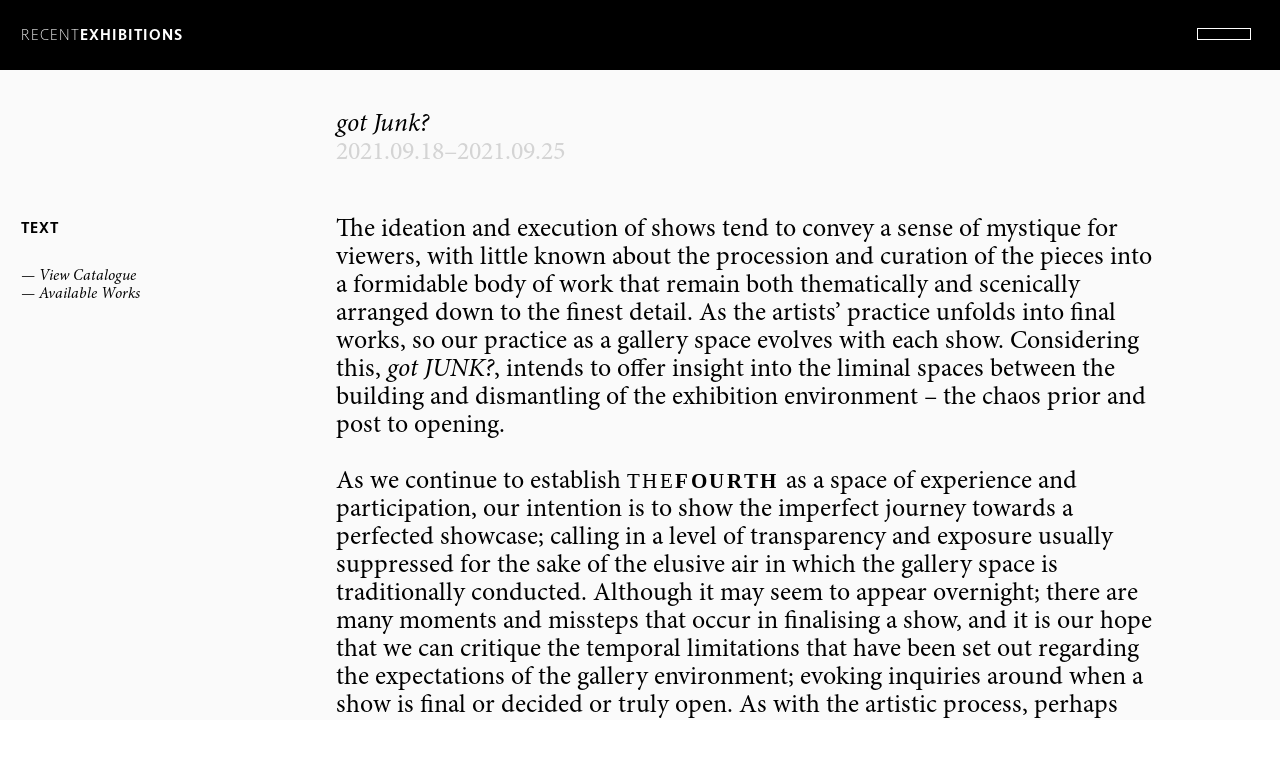

--- FILE ---
content_type: text/html; charset=UTF-8
request_url: https://thefourth.co.za/got-Junk
body_size: 43978
content:
<!DOCTYPE html>
<!-- 

        Running on cargo.site

-->
<html lang="en" data-predefined-style="true" data-css-presets="true" data-css-preset data-typography-preset>
	<head>
<script>
				var __cargo_context__ = 'live';
				var __cargo_js_ver__ = 'c=3521555348';
				var __cargo_maint__ = false;
				
				
			</script>
					<meta http-equiv="X-UA-Compatible" content="IE=edge,chrome=1">
		<meta http-equiv="Content-Type" content="text/html; charset=utf-8">
		<meta name="viewport" content="initial-scale=1.0, maximum-scale=1.0, user-scalable=no">
		
			<meta name="robots" content="index,follow">
		<title>got Junk? — THEFOURTH</title>
		<meta name="description" content="got Junk? 2021.09.18–2021.09.25 TEXT — View Catalogue — Available Works The ideation and execution of shows tend to convey a sense of...">
				<meta name="twitter:card" content="summary_large_image">
		<meta name="twitter:title" content="got Junk? — THEFOURTH">
		<meta name="twitter:description" content="got Junk? 2021.09.18–2021.09.25 TEXT — View Catalogue — Available Works The ideation and execution of shows tend to convey a sense of...">
		<meta name="twitter:image" content="https://freight.cargo.site/w/1200/i/20a5ff96f0f0cc83161abdb46626ab797cd7fdae6bbe9d4d75983fa4231e5898/1229.jpg">
		<meta property="og:locale" content="en_US">
		<meta property="og:title" content="got Junk? — THEFOURTH">
		<meta property="og:description" content="got Junk? 2021.09.18–2021.09.25 TEXT — View Catalogue — Available Works The ideation and execution of shows tend to convey a sense of...">
		<meta property="og:url" content="https://thefourth.co.za/got-Junk">
		<meta property="og:image" content="https://freight.cargo.site/w/1200/i/20a5ff96f0f0cc83161abdb46626ab797cd7fdae6bbe9d4d75983fa4231e5898/1229.jpg">
		<meta property="og:type" content="website">

		<link rel="preconnect" href="https://static.cargo.site" crossorigin>
		<link rel="preconnect" href="https://freight.cargo.site" crossorigin>
		
		<!--<link rel="preload" href="https://static.cargo.site/assets/social/IconFont-Regular-0.9.3.woff2" as="font" type="font/woff" crossorigin>-->

		<meta property="og:title" content="THEFOURTH">
<meta property="og:site_name" content="THEFOURTH">
<meta property="og:description" content="<br><br>THEFOURTH is a Contemporary Art Gallery, Showroom, Concept Store, and Private Bar based in the heart of Cape Town">

		<link href="https://freight.cargo.site/t/original/i/e9b5a2f34599a9d5fce936c585330ce111170fcd9d2df8b42ec5185014d8074f/TF_LOGOS-23_256x256_crop_center.ico" rel="shortcut icon">
		<link href="https://thefourth.co.za/rss" rel="alternate" type="application/rss+xml" title="THEFOURTH feed">

		<link href="https://thefourth.co.za/stylesheet?c=3521555348&1740471687" id="member_stylesheet" rel="stylesheet" type="text/css" />
<style id="">@font-face{font-family:Icons;src:url(https://static.cargo.site/assets/social/IconFont-Regular-0.9.3.woff2);unicode-range:U+E000-E15C,U+F0000,U+FE0E}@font-face{font-family:Icons;src:url(https://static.cargo.site/assets/social/IconFont-Regular-0.9.3.woff2);font-weight:240;unicode-range:U+E000-E15C,U+F0000,U+FE0E}@font-face{font-family:Icons;src:url(https://static.cargo.site/assets/social/IconFont-Regular-0.9.3.woff2);unicode-range:U+E000-E15C,U+F0000,U+FE0E;font-weight:400}@font-face{font-family:Icons;src:url(https://static.cargo.site/assets/social/IconFont-Regular-0.9.3.woff2);unicode-range:U+E000-E15C,U+F0000,U+FE0E;font-weight:600}@font-face{font-family:Icons;src:url(https://static.cargo.site/assets/social/IconFont-Regular-0.9.3.woff2);unicode-range:U+E000-E15C,U+F0000,U+FE0E;font-weight:800}@font-face{font-family:Icons;src:url(https://static.cargo.site/assets/social/IconFont-Regular-0.9.3.woff2);unicode-range:U+E000-E15C,U+F0000,U+FE0E;font-style:italic}@font-face{font-family:Icons;src:url(https://static.cargo.site/assets/social/IconFont-Regular-0.9.3.woff2);unicode-range:U+E000-E15C,U+F0000,U+FE0E;font-weight:200;font-style:italic}@font-face{font-family:Icons;src:url(https://static.cargo.site/assets/social/IconFont-Regular-0.9.3.woff2);unicode-range:U+E000-E15C,U+F0000,U+FE0E;font-weight:400;font-style:italic}@font-face{font-family:Icons;src:url(https://static.cargo.site/assets/social/IconFont-Regular-0.9.3.woff2);unicode-range:U+E000-E15C,U+F0000,U+FE0E;font-weight:600;font-style:italic}@font-face{font-family:Icons;src:url(https://static.cargo.site/assets/social/IconFont-Regular-0.9.3.woff2);unicode-range:U+E000-E15C,U+F0000,U+FE0E;font-weight:800;font-style:italic}body.iconfont-loading,body.iconfont-loading *{color:transparent!important}body{-moz-osx-font-smoothing:grayscale;-webkit-font-smoothing:antialiased;-webkit-text-size-adjust:none}body.no-scroll{overflow:hidden}/*!
 * Content
 */.page{word-wrap:break-word}:focus{outline:0}.pointer-events-none{pointer-events:none}.pointer-events-auto{pointer-events:auto}.pointer-events-none .page_content .audio-player,.pointer-events-none .page_content .shop_product,.pointer-events-none .page_content a,.pointer-events-none .page_content audio,.pointer-events-none .page_content button,.pointer-events-none .page_content details,.pointer-events-none .page_content iframe,.pointer-events-none .page_content img,.pointer-events-none .page_content input,.pointer-events-none .page_content video{pointer-events:auto}.pointer-events-none .page_content *>a,.pointer-events-none .page_content>a{position:relative}s *{text-transform:inherit}#toolset{position:fixed;bottom:10px;right:10px;z-index:8}.mobile #toolset,.template_site_inframe #toolset{display:none}#toolset a{display:block;height:24px;width:24px;margin:0;padding:0;text-decoration:none;background:rgba(0,0,0,.2)}#toolset a:hover{background:rgba(0,0,0,.8)}[data-adminview] #toolset a,[data-adminview] #toolset_admin a{background:rgba(0,0,0,.04);pointer-events:none;cursor:default}#toolset_admin a:active{background:rgba(0,0,0,.7)}#toolset_admin a svg>*{transform:scale(1.1) translate(0,-.5px);transform-origin:50% 50%}#toolset_admin a svg{pointer-events:none;width:100%!important;height:auto!important}#following-container{overflow:auto;-webkit-overflow-scrolling:touch}#following-container iframe{height:100%;width:100%;position:absolute;top:0;left:0;right:0;bottom:0}:root{--following-width:-400px;--following-animation-duration:450ms}@keyframes following-open{0%{transform:translateX(0)}100%{transform:translateX(var(--following-width))}}@keyframes following-open-inverse{0%{transform:translateX(0)}100%{transform:translateX(calc(-1 * var(--following-width)))}}@keyframes following-close{0%{transform:translateX(var(--following-width))}100%{transform:translateX(0)}}@keyframes following-close-inverse{0%{transform:translateX(calc(-1 * var(--following-width)))}100%{transform:translateX(0)}}body.animate-left{animation:following-open var(--following-animation-duration);animation-fill-mode:both;animation-timing-function:cubic-bezier(.24,1,.29,1)}#following-container.animate-left{animation:following-close-inverse var(--following-animation-duration);animation-fill-mode:both;animation-timing-function:cubic-bezier(.24,1,.29,1)}#following-container.animate-left #following-frame{animation:following-close var(--following-animation-duration);animation-fill-mode:both;animation-timing-function:cubic-bezier(.24,1,.29,1)}body.animate-right{animation:following-close var(--following-animation-duration);animation-fill-mode:both;animation-timing-function:cubic-bezier(.24,1,.29,1)}#following-container.animate-right{animation:following-open-inverse var(--following-animation-duration);animation-fill-mode:both;animation-timing-function:cubic-bezier(.24,1,.29,1)}#following-container.animate-right #following-frame{animation:following-open var(--following-animation-duration);animation-fill-mode:both;animation-timing-function:cubic-bezier(.24,1,.29,1)}.slick-slider{position:relative;display:block;-moz-box-sizing:border-box;box-sizing:border-box;-webkit-user-select:none;-moz-user-select:none;-ms-user-select:none;user-select:none;-webkit-touch-callout:none;-khtml-user-select:none;-ms-touch-action:pan-y;touch-action:pan-y;-webkit-tap-highlight-color:transparent}.slick-list{position:relative;display:block;overflow:hidden;margin:0;padding:0}.slick-list:focus{outline:0}.slick-list.dragging{cursor:pointer;cursor:hand}.slick-slider .slick-list,.slick-slider .slick-track{transform:translate3d(0,0,0);will-change:transform}.slick-track{position:relative;top:0;left:0;display:block}.slick-track:after,.slick-track:before{display:table;content:'';width:1px;height:1px;margin-top:-1px;margin-left:-1px}.slick-track:after{clear:both}.slick-loading .slick-track{visibility:hidden}.slick-slide{display:none;float:left;height:100%;min-height:1px}[dir=rtl] .slick-slide{float:right}.content .slick-slide img{display:inline-block}.content .slick-slide img:not(.image-zoom){cursor:pointer}.content .scrub .slick-list,.content .scrub .slick-slide img:not(.image-zoom){cursor:ew-resize}body.slideshow-scrub-dragging *{cursor:ew-resize!important}.content .slick-slide img:not([src]),.content .slick-slide img[src='']{width:100%;height:auto}.slick-slide.slick-loading img{display:none}.slick-slide.dragging img{pointer-events:none}.slick-initialized .slick-slide{display:block}.slick-loading .slick-slide{visibility:hidden}.slick-vertical .slick-slide{display:block;height:auto;border:1px solid transparent}.slick-arrow.slick-hidden{display:none}.slick-arrow{position:absolute;z-index:9;width:0;top:0;height:100%;cursor:pointer;will-change:opacity;-webkit-transition:opacity 333ms cubic-bezier(.4,0,.22,1);transition:opacity 333ms cubic-bezier(.4,0,.22,1)}.slick-arrow.hidden{opacity:0}.slick-arrow svg{position:absolute;width:36px;height:36px;top:0;left:0;right:0;bottom:0;margin:auto;transform:translate(.25px,.25px)}.slick-arrow svg.right-arrow{transform:translate(.25px,.25px) scaleX(-1)}.slick-arrow svg:active{opacity:.75}.slick-arrow svg .arrow-shape{fill:none!important;stroke:#fff;stroke-linecap:square}.slick-arrow svg .arrow-outline{fill:none!important;stroke-width:2.5px;stroke:rgba(0,0,0,.6);stroke-linecap:square}.slick-arrow.slick-next{right:0;text-align:right}.slick-next svg,.wallpaper-navigation .slick-next svg{margin-right:10px}.mobile .slick-next svg{margin-right:10px}.slick-arrow.slick-prev{text-align:left}.slick-prev svg,.wallpaper-navigation .slick-prev svg{margin-left:10px}.mobile .slick-prev svg{margin-left:10px}.loading_animation{display:none;vertical-align:middle;z-index:15;line-height:0;pointer-events:none;border-radius:100%}.loading_animation.hidden{display:none}.loading_animation.pulsing{opacity:0;display:inline-block;animation-delay:.1s;-webkit-animation-delay:.1s;-moz-animation-delay:.1s;animation-duration:12s;animation-iteration-count:infinite;animation:fade-pulse-in .5s ease-in-out;-moz-animation:fade-pulse-in .5s ease-in-out;-webkit-animation:fade-pulse-in .5s ease-in-out;-webkit-animation-fill-mode:forwards;-moz-animation-fill-mode:forwards;animation-fill-mode:forwards}.loading_animation.pulsing.no-delay{animation-delay:0s;-webkit-animation-delay:0s;-moz-animation-delay:0s}.loading_animation div{border-radius:100%}.loading_animation div svg{max-width:100%;height:auto}.loading_animation div,.loading_animation div svg{width:20px;height:20px}.loading_animation.full-width svg{width:100%;height:auto}.loading_animation.full-width.big svg{width:100px;height:100px}.loading_animation div svg>*{fill:#ccc}.loading_animation div{-webkit-animation:spin-loading 12s ease-out;-webkit-animation-iteration-count:infinite;-moz-animation:spin-loading 12s ease-out;-moz-animation-iteration-count:infinite;animation:spin-loading 12s ease-out;animation-iteration-count:infinite}.loading_animation.hidden{display:none}[data-backdrop] .loading_animation{position:absolute;top:15px;left:15px;z-index:99}.loading_animation.position-absolute.middle{top:calc(50% - 10px);left:calc(50% - 10px)}.loading_animation.position-absolute.topleft{top:0;left:0}.loading_animation.position-absolute.middleright{top:calc(50% - 10px);right:1rem}.loading_animation.position-absolute.middleleft{top:calc(50% - 10px);left:1rem}.loading_animation.gray div svg>*{fill:#999}.loading_animation.gray-dark div svg>*{fill:#666}.loading_animation.gray-darker div svg>*{fill:#555}.loading_animation.gray-light div svg>*{fill:#ccc}.loading_animation.white div svg>*{fill:rgba(255,255,255,.85)}.loading_animation.blue div svg>*{fill:#698fff}.loading_animation.inline{display:inline-block;margin-bottom:.5ex}.loading_animation.inline.left{margin-right:.5ex}@-webkit-keyframes fade-pulse-in{0%{opacity:0}50%{opacity:.5}100%{opacity:1}}@-moz-keyframes fade-pulse-in{0%{opacity:0}50%{opacity:.5}100%{opacity:1}}@keyframes fade-pulse-in{0%{opacity:0}50%{opacity:.5}100%{opacity:1}}@-webkit-keyframes pulsate{0%{opacity:1}50%{opacity:0}100%{opacity:1}}@-moz-keyframes pulsate{0%{opacity:1}50%{opacity:0}100%{opacity:1}}@keyframes pulsate{0%{opacity:1}50%{opacity:0}100%{opacity:1}}@-webkit-keyframes spin-loading{0%{transform:rotate(0)}9%{transform:rotate(1050deg)}18%{transform:rotate(-1090deg)}20%{transform:rotate(-1080deg)}23%{transform:rotate(-1080deg)}28%{transform:rotate(-1095deg)}29%{transform:rotate(-1065deg)}34%{transform:rotate(-1080deg)}35%{transform:rotate(-1050deg)}40%{transform:rotate(-1065deg)}41%{transform:rotate(-1035deg)}44%{transform:rotate(-1035deg)}47%{transform:rotate(-2160deg)}50%{transform:rotate(-2160deg)}56%{transform:rotate(45deg)}60%{transform:rotate(45deg)}80%{transform:rotate(6120deg)}100%{transform:rotate(0)}}@keyframes spin-loading{0%{transform:rotate(0)}9%{transform:rotate(1050deg)}18%{transform:rotate(-1090deg)}20%{transform:rotate(-1080deg)}23%{transform:rotate(-1080deg)}28%{transform:rotate(-1095deg)}29%{transform:rotate(-1065deg)}34%{transform:rotate(-1080deg)}35%{transform:rotate(-1050deg)}40%{transform:rotate(-1065deg)}41%{transform:rotate(-1035deg)}44%{transform:rotate(-1035deg)}47%{transform:rotate(-2160deg)}50%{transform:rotate(-2160deg)}56%{transform:rotate(45deg)}60%{transform:rotate(45deg)}80%{transform:rotate(6120deg)}100%{transform:rotate(0)}}[grid-row]{align-items:flex-start;box-sizing:border-box;display:-webkit-box;display:-webkit-flex;display:-ms-flexbox;display:flex;-webkit-flex-wrap:wrap;-ms-flex-wrap:wrap;flex-wrap:wrap}[grid-col]{box-sizing:border-box}[grid-row] [grid-col].empty:after{content:"\0000A0";cursor:text}body.mobile[data-adminview=content-editproject] [grid-row] [grid-col].empty:after{display:none}[grid-col=auto]{-webkit-box-flex:1;-webkit-flex:1;-ms-flex:1;flex:1}[grid-col=x12]{width:100%}[grid-col=x11]{width:50%}[grid-col=x10]{width:33.33%}[grid-col=x9]{width:25%}[grid-col=x8]{width:20%}[grid-col=x7]{width:16.666666667%}[grid-col=x6]{width:14.285714286%}[grid-col=x5]{width:12.5%}[grid-col=x4]{width:11.111111111%}[grid-col=x3]{width:10%}[grid-col=x2]{width:9.090909091%}[grid-col=x1]{width:8.333333333%}[grid-col="1"]{width:8.33333%}[grid-col="2"]{width:16.66667%}[grid-col="3"]{width:25%}[grid-col="4"]{width:33.33333%}[grid-col="5"]{width:41.66667%}[grid-col="6"]{width:50%}[grid-col="7"]{width:58.33333%}[grid-col="8"]{width:66.66667%}[grid-col="9"]{width:75%}[grid-col="10"]{width:83.33333%}[grid-col="11"]{width:91.66667%}[grid-col="12"]{width:100%}body.mobile [grid-responsive] [grid-col]{width:100%;-webkit-box-flex:none;-webkit-flex:none;-ms-flex:none;flex:none}[data-ce-host=true][contenteditable=true] [grid-pad]{pointer-events:none}[data-ce-host=true][contenteditable=true] [grid-pad]>*{pointer-events:auto}[grid-pad="0"]{padding:0}[grid-pad="0.25"]{padding:.125rem}[grid-pad="0.5"]{padding:.25rem}[grid-pad="0.75"]{padding:.375rem}[grid-pad="1"]{padding:.5rem}[grid-pad="1.25"]{padding:.625rem}[grid-pad="1.5"]{padding:.75rem}[grid-pad="1.75"]{padding:.875rem}[grid-pad="2"]{padding:1rem}[grid-pad="2.5"]{padding:1.25rem}[grid-pad="3"]{padding:1.5rem}[grid-pad="3.5"]{padding:1.75rem}[grid-pad="4"]{padding:2rem}[grid-pad="5"]{padding:2.5rem}[grid-pad="6"]{padding:3rem}[grid-pad="7"]{padding:3.5rem}[grid-pad="8"]{padding:4rem}[grid-pad="9"]{padding:4.5rem}[grid-pad="10"]{padding:5rem}[grid-gutter="0"]{margin:0}[grid-gutter="0.5"]{margin:-.25rem}[grid-gutter="1"]{margin:-.5rem}[grid-gutter="1.5"]{margin:-.75rem}[grid-gutter="2"]{margin:-1rem}[grid-gutter="2.5"]{margin:-1.25rem}[grid-gutter="3"]{margin:-1.5rem}[grid-gutter="3.5"]{margin:-1.75rem}[grid-gutter="4"]{margin:-2rem}[grid-gutter="5"]{margin:-2.5rem}[grid-gutter="6"]{margin:-3rem}[grid-gutter="7"]{margin:-3.5rem}[grid-gutter="8"]{margin:-4rem}[grid-gutter="10"]{margin:-5rem}[grid-gutter="12"]{margin:-6rem}[grid-gutter="14"]{margin:-7rem}[grid-gutter="16"]{margin:-8rem}[grid-gutter="18"]{margin:-9rem}[grid-gutter="20"]{margin:-10rem}small{max-width:100%;text-decoration:inherit}img:not([src]),img[src='']{outline:1px solid rgba(177,177,177,.4);outline-offset:-1px;content:url([data-uri])}img.image-zoom{cursor:-webkit-zoom-in;cursor:-moz-zoom-in;cursor:zoom-in}#imprimatur{color:#333;font-size:10px;font-family:-apple-system,BlinkMacSystemFont,"Segoe UI",Roboto,Oxygen,Ubuntu,Cantarell,"Open Sans","Helvetica Neue",sans-serif,"Sans Serif",Icons;/*!System*/position:fixed;opacity:.3;right:-28px;bottom:160px;transform:rotate(270deg);-ms-transform:rotate(270deg);-webkit-transform:rotate(270deg);z-index:8;text-transform:uppercase;color:#999;opacity:.5;padding-bottom:2px;text-decoration:none}.mobile #imprimatur{display:none}bodycopy cargo-link a{font-family:-apple-system,BlinkMacSystemFont,"Segoe UI",Roboto,Oxygen,Ubuntu,Cantarell,"Open Sans","Helvetica Neue",sans-serif,"Sans Serif",Icons;/*!System*/font-size:12px;font-style:normal;font-weight:400;transform:rotate(270deg);text-decoration:none;position:fixed!important;right:-27px;bottom:100px;text-decoration:none;letter-spacing:normal;background:0 0;border:0;border-bottom:0;outline:0}/*! PhotoSwipe Default UI CSS by Dmitry Semenov | photoswipe.com | MIT license */.pswp--has_mouse .pswp__button--arrow--left,.pswp--has_mouse .pswp__button--arrow--right,.pswp__ui{visibility:visible}.pswp--minimal--dark .pswp__top-bar,.pswp__button{background:0 0}.pswp,.pswp__bg,.pswp__container,.pswp__img--placeholder,.pswp__zoom-wrap,.quick-view-navigation{-webkit-backface-visibility:hidden}.pswp__button{cursor:pointer;opacity:1;-webkit-appearance:none;transition:opacity .2s;-webkit-box-shadow:none;box-shadow:none}.pswp__button-close>svg{top:10px;right:10px;margin-left:auto}.pswp--touch .quick-view-navigation{display:none}.pswp__ui{-webkit-font-smoothing:auto;opacity:1;z-index:1550}.quick-view-navigation{will-change:opacity;-webkit-transition:opacity 333ms cubic-bezier(.4,0,.22,1);transition:opacity 333ms cubic-bezier(.4,0,.22,1)}.quick-view-navigation .pswp__group .pswp__button{pointer-events:auto}.pswp__button>svg{position:absolute;width:36px;height:36px}.quick-view-navigation .pswp__group:active svg{opacity:.75}.pswp__button svg .shape-shape{fill:#fff}.pswp__button svg .shape-outline{fill:#000}.pswp__button-prev>svg{top:0;bottom:0;left:10px;margin:auto}.pswp__button-next>svg{top:0;bottom:0;right:10px;margin:auto}.quick-view-navigation .pswp__group .pswp__button-prev{position:absolute;left:0;top:0;width:0;height:100%}.quick-view-navigation .pswp__group .pswp__button-next{position:absolute;right:0;top:0;width:0;height:100%}.quick-view-navigation .close-button,.quick-view-navigation .left-arrow,.quick-view-navigation .right-arrow{transform:translate(.25px,.25px)}.quick-view-navigation .right-arrow{transform:translate(.25px,.25px) scaleX(-1)}.pswp__button svg .shape-outline{fill:transparent!important;stroke:#000;stroke-width:2.5px;stroke-linecap:square}.pswp__button svg .shape-shape{fill:transparent!important;stroke:#fff;stroke-width:1.5px;stroke-linecap:square}.pswp__bg,.pswp__scroll-wrap,.pswp__zoom-wrap{width:100%;position:absolute}.quick-view-navigation .pswp__group .pswp__button-close{margin:0}.pswp__container,.pswp__item,.pswp__zoom-wrap{right:0;bottom:0;top:0;position:absolute;left:0}.pswp__ui--hidden .pswp__button{opacity:.001}.pswp__ui--hidden .pswp__button,.pswp__ui--hidden .pswp__button *{pointer-events:none}.pswp .pswp__ui.pswp__ui--displaynone{display:none}.pswp__element--disabled{display:none!important}/*! PhotoSwipe main CSS by Dmitry Semenov | photoswipe.com | MIT license */.pswp{position:fixed;display:none;height:100%;width:100%;top:0;left:0;right:0;bottom:0;margin:auto;-ms-touch-action:none;touch-action:none;z-index:9999999;-webkit-text-size-adjust:100%;line-height:initial;letter-spacing:initial;outline:0}.pswp img{max-width:none}.pswp--zoom-disabled .pswp__img{cursor:default!important}.pswp--animate_opacity{opacity:.001;will-change:opacity;-webkit-transition:opacity 333ms cubic-bezier(.4,0,.22,1);transition:opacity 333ms cubic-bezier(.4,0,.22,1)}.pswp--open{display:block}.pswp--zoom-allowed .pswp__img{cursor:-webkit-zoom-in;cursor:-moz-zoom-in;cursor:zoom-in}.pswp--zoomed-in .pswp__img{cursor:-webkit-grab;cursor:-moz-grab;cursor:grab}.pswp--dragging .pswp__img{cursor:-webkit-grabbing;cursor:-moz-grabbing;cursor:grabbing}.pswp__bg{left:0;top:0;height:100%;opacity:0;transform:translateZ(0);will-change:opacity}.pswp__scroll-wrap{left:0;top:0;height:100%}.pswp__container,.pswp__zoom-wrap{-ms-touch-action:none;touch-action:none}.pswp__container,.pswp__img{-webkit-user-select:none;-moz-user-select:none;-ms-user-select:none;user-select:none;-webkit-tap-highlight-color:transparent;-webkit-touch-callout:none}.pswp__zoom-wrap{-webkit-transform-origin:left top;-ms-transform-origin:left top;transform-origin:left top;-webkit-transition:-webkit-transform 222ms cubic-bezier(.4,0,.22,1);transition:transform 222ms cubic-bezier(.4,0,.22,1)}.pswp__bg{-webkit-transition:opacity 222ms cubic-bezier(.4,0,.22,1);transition:opacity 222ms cubic-bezier(.4,0,.22,1)}.pswp--animated-in .pswp__bg,.pswp--animated-in .pswp__zoom-wrap{-webkit-transition:none;transition:none}.pswp--hide-overflow .pswp__scroll-wrap,.pswp--hide-overflow.pswp{overflow:hidden}.pswp__img{position:absolute;width:auto;height:auto;top:0;left:0}.pswp__img--placeholder--blank{background:#222}.pswp--ie .pswp__img{width:100%!important;height:auto!important;left:0;top:0}.pswp__ui--idle{opacity:0}.pswp__error-msg{position:absolute;left:0;top:50%;width:100%;text-align:center;font-size:14px;line-height:16px;margin-top:-8px;color:#ccc}.pswp__error-msg a{color:#ccc;text-decoration:underline}.pswp__error-msg{font-family:-apple-system,BlinkMacSystemFont,"Segoe UI",Roboto,Oxygen,Ubuntu,Cantarell,"Open Sans","Helvetica Neue",sans-serif}.quick-view.mouse-down .iframe-item{pointer-events:none!important}.quick-view-caption-positioner{pointer-events:none;width:100%;height:100%}.quick-view-caption-wrapper{margin:auto;position:absolute;bottom:0;left:0;right:0}.quick-view-horizontal-align-left .quick-view-caption-wrapper{margin-left:0}.quick-view-horizontal-align-right .quick-view-caption-wrapper{margin-right:0}[data-quick-view-caption]{transition:.1s opacity ease-in-out;position:absolute;bottom:0;left:0;right:0}.quick-view-horizontal-align-left [data-quick-view-caption]{text-align:left}.quick-view-horizontal-align-right [data-quick-view-caption]{text-align:right}.quick-view-caption{transition:.1s opacity ease-in-out}.quick-view-caption>*{display:inline-block}.quick-view-caption *{pointer-events:auto}.quick-view-caption.hidden{opacity:0}.shop_product .dropdown_wrapper{flex:0 0 100%;position:relative}.shop_product select{appearance:none;-moz-appearance:none;-webkit-appearance:none;outline:0;-webkit-font-smoothing:antialiased;-moz-osx-font-smoothing:grayscale;cursor:pointer;border-radius:0;white-space:nowrap;overflow:hidden!important;text-overflow:ellipsis}.shop_product select.dropdown::-ms-expand{display:none}.shop_product a{cursor:pointer;border-bottom:none;text-decoration:none}.shop_product a.out-of-stock{pointer-events:none}body.audio-player-dragging *{cursor:ew-resize!important}.audio-player{display:inline-flex;flex:1 0 calc(100% - 2px);width:calc(100% - 2px)}.audio-player .button{height:100%;flex:0 0 3.3rem;display:flex}.audio-player .separator{left:3.3rem;height:100%}.audio-player .buffer{width:0%;height:100%;transition:left .3s linear,width .3s linear}.audio-player.seeking .buffer{transition:left 0s,width 0s}.audio-player.seeking{user-select:none;-webkit-user-select:none;cursor:ew-resize}.audio-player.seeking *{user-select:none;-webkit-user-select:none;cursor:ew-resize}.audio-player .bar{overflow:hidden;display:flex;justify-content:space-between;align-content:center;flex-grow:1}.audio-player .progress{width:0%;height:100%;transition:width .3s linear}.audio-player.seeking .progress{transition:width 0s}.audio-player .pause,.audio-player .play{cursor:pointer;height:100%}.audio-player .note-icon{margin:auto 0;order:2;flex:0 1 auto}.audio-player .title{white-space:nowrap;overflow:hidden;text-overflow:ellipsis;pointer-events:none;user-select:none;padding:.5rem 0 .5rem 1rem;margin:auto auto auto 0;flex:0 3 auto;min-width:0;width:100%}.audio-player .total-time{flex:0 1 auto;margin:auto 0}.audio-player .current-time,.audio-player .play-text{flex:0 1 auto;margin:auto 0}.audio-player .stream-anim{user-select:none;margin:auto auto auto 0}.audio-player .stream-anim span{display:inline-block}.audio-player .buffer,.audio-player .current-time,.audio-player .note-svg,.audio-player .play-text,.audio-player .separator,.audio-player .total-time{user-select:none;pointer-events:none}.audio-player .buffer,.audio-player .play-text,.audio-player .progress{position:absolute}.audio-player,.audio-player .bar,.audio-player .button,.audio-player .current-time,.audio-player .note-icon,.audio-player .pause,.audio-player .play,.audio-player .total-time{position:relative}body.mobile .audio-player,body.mobile .audio-player *{-webkit-touch-callout:none}#standalone-admin-frame{border:0;width:400px;position:absolute;right:0;top:0;height:100vh;z-index:99}body[standalone-admin=true] #standalone-admin-frame{transform:translate(0,0)}body[standalone-admin=true] .main_container{width:calc(100% - 400px)}body[standalone-admin=false] #standalone-admin-frame{transform:translate(100%,0)}body[standalone-admin=false] .main_container{width:100%}.toggle_standaloneAdmin{position:fixed;top:0;right:400px;height:40px;width:40px;z-index:999;cursor:pointer;background-color:rgba(0,0,0,.4)}.toggle_standaloneAdmin:active{opacity:.7}body[standalone-admin=false] .toggle_standaloneAdmin{right:0}.toggle_standaloneAdmin *{color:#fff;fill:#fff}.toggle_standaloneAdmin svg{padding:6px;width:100%;height:100%;opacity:.85}body[standalone-admin=false] .toggle_standaloneAdmin #close,body[standalone-admin=true] .toggle_standaloneAdmin #backdropsettings{display:none}.toggle_standaloneAdmin>div{width:100%;height:100%}#admin_toggle_button{position:fixed;top:50%;transform:translate(0,-50%);right:400px;height:36px;width:12px;z-index:999;cursor:pointer;background-color:rgba(0,0,0,.09);padding-left:2px;margin-right:5px}#admin_toggle_button .bar{content:'';background:rgba(0,0,0,.09);position:fixed;width:5px;bottom:0;top:0;z-index:10}#admin_toggle_button:active{background:rgba(0,0,0,.065)}#admin_toggle_button *{color:#fff;fill:#fff}#admin_toggle_button svg{padding:0;width:16px;height:36px;margin-left:1px;opacity:1}#admin_toggle_button svg *{fill:#fff;opacity:1}#admin_toggle_button[data-state=closed] .toggle_admin_close{display:none}#admin_toggle_button[data-state=closed],#admin_toggle_button[data-state=closed] .toggle_admin_open{width:20px;cursor:pointer;margin:0}#admin_toggle_button[data-state=closed] svg{margin-left:2px}#admin_toggle_button[data-state=open] .toggle_admin_open{display:none}select,select *{text-rendering:auto!important}b b{font-weight:inherit}*{-webkit-box-sizing:border-box;-moz-box-sizing:border-box;box-sizing:border-box}customhtml>*{position:relative;z-index:10}body,html{min-height:100vh;margin:0;padding:0}html{touch-action:manipulation;position:relative;background-color:#fff}.main_container{min-height:100vh;width:100%;overflow:hidden}.container{display:-webkit-box;display:-webkit-flex;display:-moz-box;display:-ms-flexbox;display:flex;-webkit-flex-wrap:wrap;-moz-flex-wrap:wrap;-ms-flex-wrap:wrap;flex-wrap:wrap;max-width:100%;width:100%;overflow:visible}.container{align-items:flex-start;-webkit-align-items:flex-start}.page{z-index:2}.page ul li>text-limit{display:block}.content,.content_container,.pinned{-webkit-flex:1 0 auto;-moz-flex:1 0 auto;-ms-flex:1 0 auto;flex:1 0 auto;max-width:100%}.content_container{width:100%}.content_container.full_height{min-height:100vh}.page_background{position:absolute;top:0;left:0;width:100%;height:100%}.page_container{position:relative;overflow:visible;width:100%}.backdrop{position:absolute;top:0;z-index:1;width:100%;height:100%;max-height:100vh}.backdrop>div{position:absolute;top:0;left:0;width:100%;height:100%;-webkit-backface-visibility:hidden;backface-visibility:hidden;transform:translate3d(0,0,0);contain:strict}[data-backdrop].backdrop>div[data-overflowing]{max-height:100vh;position:absolute;top:0;left:0}body.mobile [split-responsive]{display:flex;flex-direction:column}body.mobile [split-responsive] .container{width:100%;order:2}body.mobile [split-responsive] .backdrop{position:relative;height:50vh;width:100%;order:1}body.mobile [split-responsive] [data-auxiliary].backdrop{position:absolute;height:50vh;width:100%;order:1}.page{position:relative;z-index:2}img[data-align=left]{float:left}img[data-align=right]{float:right}[data-rotation]{transform-origin:center center}.content .page_content:not([contenteditable=true]) [data-draggable]{pointer-events:auto!important;backface-visibility:hidden}.preserve-3d{-moz-transform-style:preserve-3d;transform-style:preserve-3d}.content .page_content:not([contenteditable=true]) [data-draggable] iframe{pointer-events:none!important}.dragging-active iframe{pointer-events:none!important}.content .page_content:not([contenteditable=true]) [data-draggable]:active{opacity:1}.content .scroll-transition-fade{transition:transform 1s ease-in-out,opacity .8s ease-in-out}.content .scroll-transition-fade.below-viewport{opacity:0;transform:translateY(40px)}.mobile.full_width .page_container:not([split-layout]) .container_width{width:100%}[data-view=pinned_bottom] .bottom_pin_invisibility{visibility:hidden}.pinned{position:relative;width:100%}.pinned .page_container.accommodate:not(.fixed):not(.overlay){z-index:2}.pinned .page_container.overlay{position:absolute;z-index:4}.pinned .page_container.overlay.fixed{position:fixed}.pinned .page_container.overlay.fixed .page{max-height:100vh;-webkit-overflow-scrolling:touch}.pinned .page_container.overlay.fixed .page.allow-scroll{overflow-y:auto;overflow-x:hidden}.pinned .page_container.overlay.fixed .page.allow-scroll{align-items:flex-start;-webkit-align-items:flex-start}.pinned .page_container .page.allow-scroll::-webkit-scrollbar{width:0;background:0 0;display:none}.pinned.pinned_top .page_container.overlay{left:0;top:0}.pinned.pinned_bottom .page_container.overlay{left:0;bottom:0}div[data-container=set]:empty{margin-top:1px}.thumbnails{position:relative;z-index:1}[thumbnails=grid]{align-items:baseline}[thumbnails=justify] .thumbnail{box-sizing:content-box}[thumbnails][data-padding-zero] .thumbnail{margin-bottom:-1px}[thumbnails=montessori] .thumbnail{pointer-events:auto;position:absolute}[thumbnails] .thumbnail>a{display:block;text-decoration:none}[thumbnails=montessori]{height:0}[thumbnails][data-resizing],[thumbnails][data-resizing] *{cursor:nwse-resize}[thumbnails] .thumbnail .resize-handle{cursor:nwse-resize;width:26px;height:26px;padding:5px;position:absolute;opacity:.75;right:-1px;bottom:-1px;z-index:100}[thumbnails][data-resizing] .resize-handle{display:none}[thumbnails] .thumbnail .resize-handle svg{position:absolute;top:0;left:0}[thumbnails] .thumbnail .resize-handle:hover{opacity:1}[data-can-move].thumbnail .resize-handle svg .resize_path_outline{fill:#fff}[data-can-move].thumbnail .resize-handle svg .resize_path{fill:#000}[thumbnails=montessori] .thumbnail_sizer{height:0;width:100%;position:relative;padding-bottom:100%;pointer-events:none}[thumbnails] .thumbnail img{display:block;min-height:3px;margin-bottom:0}[thumbnails] .thumbnail img:not([src]),img[src=""]{margin:0!important;width:100%;min-height:3px;height:100%!important;position:absolute}[aspect-ratio="1x1"].thumb_image{height:0;padding-bottom:100%;overflow:hidden}[aspect-ratio="4x3"].thumb_image{height:0;padding-bottom:75%;overflow:hidden}[aspect-ratio="16x9"].thumb_image{height:0;padding-bottom:56.25%;overflow:hidden}[thumbnails] .thumb_image{width:100%;position:relative}[thumbnails][thumbnail-vertical-align=top]{align-items:flex-start}[thumbnails][thumbnail-vertical-align=middle]{align-items:center}[thumbnails][thumbnail-vertical-align=bottom]{align-items:baseline}[thumbnails][thumbnail-horizontal-align=left]{justify-content:flex-start}[thumbnails][thumbnail-horizontal-align=middle]{justify-content:center}[thumbnails][thumbnail-horizontal-align=right]{justify-content:flex-end}.thumb_image.default_image>svg{position:absolute;top:0;left:0;bottom:0;right:0;width:100%;height:100%}.thumb_image.default_image{outline:1px solid #ccc;outline-offset:-1px;position:relative}.mobile.full_width [data-view=Thumbnail] .thumbnails_width{width:100%}.content [data-draggable] a:active,.content [data-draggable] img:active{opacity:initial}.content .draggable-dragging{opacity:initial}[data-draggable].draggable_visible{visibility:visible}[data-draggable].draggable_hidden{visibility:hidden}.gallery_card [data-draggable],.marquee [data-draggable]{visibility:inherit}[data-draggable]{visibility:visible;background-color:rgba(0,0,0,.003)}#site_menu_panel_container .image-gallery:not(.initialized){height:0;padding-bottom:100%;min-height:initial}.image-gallery:not(.initialized){min-height:100vh;visibility:hidden;width:100%}.image-gallery .gallery_card img{display:block;width:100%;height:auto}.image-gallery .gallery_card{transform-origin:center}.image-gallery .gallery_card.dragging{opacity:.1;transform:initial!important}.image-gallery:not([image-gallery=slideshow]) .gallery_card iframe:only-child,.image-gallery:not([image-gallery=slideshow]) .gallery_card video:only-child{width:100%;height:100%;top:0;left:0;position:absolute}.image-gallery[image-gallery=slideshow] .gallery_card video[muted][autoplay]:not([controls]),.image-gallery[image-gallery=slideshow] .gallery_card video[muted][data-autoplay]:not([controls]){pointer-events:none}.image-gallery [image-gallery-pad="0"] video:only-child{object-fit:cover;height:calc(100% + 1px)}div.image-gallery>a,div.image-gallery>iframe,div.image-gallery>img,div.image-gallery>video{display:none}[image-gallery-row]{align-items:flex-start;box-sizing:border-box;display:-webkit-box;display:-webkit-flex;display:-ms-flexbox;display:flex;-webkit-flex-wrap:wrap;-ms-flex-wrap:wrap;flex-wrap:wrap}.image-gallery .gallery_card_image{width:100%;position:relative}[data-predefined-style=true] .image-gallery a.gallery_card{display:block;border:none}[image-gallery-col]{box-sizing:border-box}[image-gallery-col=x12]{width:100%}[image-gallery-col=x11]{width:50%}[image-gallery-col=x10]{width:33.33%}[image-gallery-col=x9]{width:25%}[image-gallery-col=x8]{width:20%}[image-gallery-col=x7]{width:16.666666667%}[image-gallery-col=x6]{width:14.285714286%}[image-gallery-col=x5]{width:12.5%}[image-gallery-col=x4]{width:11.111111111%}[image-gallery-col=x3]{width:10%}[image-gallery-col=x2]{width:9.090909091%}[image-gallery-col=x1]{width:8.333333333%}.content .page_content [image-gallery-pad].image-gallery{pointer-events:none}.content .page_content [image-gallery-pad].image-gallery .gallery_card_image>*,.content .page_content [image-gallery-pad].image-gallery .gallery_image_caption{pointer-events:auto}.content .page_content [image-gallery-pad="0"]{padding:0}.content .page_content [image-gallery-pad="0.25"]{padding:.125rem}.content .page_content [image-gallery-pad="0.5"]{padding:.25rem}.content .page_content [image-gallery-pad="0.75"]{padding:.375rem}.content .page_content [image-gallery-pad="1"]{padding:.5rem}.content .page_content [image-gallery-pad="1.25"]{padding:.625rem}.content .page_content [image-gallery-pad="1.5"]{padding:.75rem}.content .page_content [image-gallery-pad="1.75"]{padding:.875rem}.content .page_content [image-gallery-pad="2"]{padding:1rem}.content .page_content [image-gallery-pad="2.5"]{padding:1.25rem}.content .page_content [image-gallery-pad="3"]{padding:1.5rem}.content .page_content [image-gallery-pad="3.5"]{padding:1.75rem}.content .page_content [image-gallery-pad="4"]{padding:2rem}.content .page_content [image-gallery-pad="5"]{padding:2.5rem}.content .page_content [image-gallery-pad="6"]{padding:3rem}.content .page_content [image-gallery-pad="7"]{padding:3.5rem}.content .page_content [image-gallery-pad="8"]{padding:4rem}.content .page_content [image-gallery-pad="9"]{padding:4.5rem}.content .page_content [image-gallery-pad="10"]{padding:5rem}.content .page_content [image-gallery-gutter="0"]{margin:0}.content .page_content [image-gallery-gutter="0.5"]{margin:-.25rem}.content .page_content [image-gallery-gutter="1"]{margin:-.5rem}.content .page_content [image-gallery-gutter="1.5"]{margin:-.75rem}.content .page_content [image-gallery-gutter="2"]{margin:-1rem}.content .page_content [image-gallery-gutter="2.5"]{margin:-1.25rem}.content .page_content [image-gallery-gutter="3"]{margin:-1.5rem}.content .page_content [image-gallery-gutter="3.5"]{margin:-1.75rem}.content .page_content [image-gallery-gutter="4"]{margin:-2rem}.content .page_content [image-gallery-gutter="5"]{margin:-2.5rem}.content .page_content [image-gallery-gutter="6"]{margin:-3rem}.content .page_content [image-gallery-gutter="7"]{margin:-3.5rem}.content .page_content [image-gallery-gutter="8"]{margin:-4rem}.content .page_content [image-gallery-gutter="10"]{margin:-5rem}.content .page_content [image-gallery-gutter="12"]{margin:-6rem}.content .page_content [image-gallery-gutter="14"]{margin:-7rem}.content .page_content [image-gallery-gutter="16"]{margin:-8rem}.content .page_content [image-gallery-gutter="18"]{margin:-9rem}.content .page_content [image-gallery-gutter="20"]{margin:-10rem}[image-gallery=slideshow]:not(.initialized)>*{min-height:1px;opacity:0;min-width:100%}[image-gallery=slideshow][data-constrained-by=height] [image-gallery-vertical-align].slick-track{align-items:flex-start}[image-gallery=slideshow] img.image-zoom:active{opacity:initial}[image-gallery=slideshow].slick-initialized .gallery_card{pointer-events:none}[image-gallery=slideshow].slick-initialized .gallery_card.slick-current{pointer-events:auto}[image-gallery=slideshow] .gallery_card:not(.has_caption){line-height:0}.content .page_content [image-gallery=slideshow].image-gallery>*{pointer-events:auto}.content [image-gallery=slideshow].image-gallery.slick-initialized .gallery_card{overflow:hidden;margin:0;display:flex;flex-flow:row wrap;flex-shrink:0}.content [image-gallery=slideshow].image-gallery.slick-initialized .gallery_card.slick-current{overflow:visible}[image-gallery=slideshow] .gallery_image_caption{opacity:1;transition:opacity .3s;-webkit-transition:opacity .3s;width:100%;margin-left:auto;margin-right:auto;clear:both}[image-gallery-horizontal-align=left] .gallery_image_caption{text-align:left}[image-gallery-horizontal-align=middle] .gallery_image_caption{text-align:center}[image-gallery-horizontal-align=right] .gallery_image_caption{text-align:right}[image-gallery=slideshow][data-slideshow-in-transition] .gallery_image_caption{opacity:0;transition:opacity .3s;-webkit-transition:opacity .3s}[image-gallery=slideshow] .gallery_card_image{width:initial;margin:0;display:inline-block}[image-gallery=slideshow] .gallery_card img{margin:0;display:block}[image-gallery=slideshow][data-exploded]{align-items:flex-start;box-sizing:border-box;display:-webkit-box;display:-webkit-flex;display:-ms-flexbox;display:flex;-webkit-flex-wrap:wrap;-ms-flex-wrap:wrap;flex-wrap:wrap;justify-content:flex-start;align-content:flex-start}[image-gallery=slideshow][data-exploded] .gallery_card{padding:1rem;width:16.666%}[image-gallery=slideshow][data-exploded] .gallery_card_image{height:0;display:block;width:100%}[image-gallery=grid]{align-items:baseline}[image-gallery=grid] .gallery_card.has_caption .gallery_card_image{display:block}[image-gallery=grid] [image-gallery-pad="0"].gallery_card{margin-bottom:-1px}[image-gallery=grid] .gallery_card img{margin:0}[image-gallery=columns] .gallery_card img{margin:0}[image-gallery=justify]{align-items:flex-start}[image-gallery=justify] .gallery_card img{margin:0}[image-gallery=montessori][image-gallery-row]{display:block}[image-gallery=montessori] a.gallery_card,[image-gallery=montessori] div.gallery_card{position:absolute;pointer-events:auto}[image-gallery=montessori][data-can-move] .gallery_card,[image-gallery=montessori][data-can-move] .gallery_card .gallery_card_image,[image-gallery=montessori][data-can-move] .gallery_card .gallery_card_image>*{cursor:move}[image-gallery=montessori]{position:relative;height:0}[image-gallery=freeform] .gallery_card{position:relative}[image-gallery=freeform] [image-gallery-pad="0"].gallery_card{margin-bottom:-1px}[image-gallery-vertical-align]{display:flex;flex-flow:row wrap}[image-gallery-vertical-align].slick-track{display:flex;flex-flow:row nowrap}.image-gallery .slick-list{margin-bottom:-.3px}[image-gallery-vertical-align=top]{align-content:flex-start;align-items:flex-start}[image-gallery-vertical-align=middle]{align-items:center;align-content:center}[image-gallery-vertical-align=bottom]{align-content:flex-end;align-items:flex-end}[image-gallery-horizontal-align=left]{justify-content:flex-start}[image-gallery-horizontal-align=middle]{justify-content:center}[image-gallery-horizontal-align=right]{justify-content:flex-end}.image-gallery[data-resizing],.image-gallery[data-resizing] *{cursor:nwse-resize!important}.image-gallery .gallery_card .resize-handle,.image-gallery .gallery_card .resize-handle *{cursor:nwse-resize!important}.image-gallery .gallery_card .resize-handle{width:26px;height:26px;padding:5px;position:absolute;opacity:.75;right:-1px;bottom:-1px;z-index:10}.image-gallery[data-resizing] .resize-handle{display:none}.image-gallery .gallery_card .resize-handle svg{cursor:nwse-resize!important;position:absolute;top:0;left:0}.image-gallery .gallery_card .resize-handle:hover{opacity:1}[data-can-move].gallery_card .resize-handle svg .resize_path_outline{fill:#fff}[data-can-move].gallery_card .resize-handle svg .resize_path{fill:#000}[image-gallery=montessori] .thumbnail_sizer{height:0;width:100%;position:relative;padding-bottom:100%;pointer-events:none}#site_menu_button{display:block;text-decoration:none;pointer-events:auto;z-index:9;vertical-align:top;cursor:pointer;box-sizing:content-box;font-family:Icons}#site_menu_button.custom_icon{padding:0;line-height:0}#site_menu_button.custom_icon img{width:100%;height:auto}#site_menu_wrapper.disabled #site_menu_button{display:none}#site_menu_wrapper.mobile_only #site_menu_button{display:none}body.mobile #site_menu_wrapper.mobile_only:not(.disabled) #site_menu_button:not(.active){display:block}#site_menu_panel_container[data-type=cargo_menu] #site_menu_panel{display:block;position:fixed;top:0;right:0;bottom:0;left:0;z-index:10;cursor:default}.site_menu{pointer-events:auto;position:absolute;z-index:11;top:0;bottom:0;line-height:0;max-width:400px;min-width:300px;font-size:20px;text-align:left;background:rgba(20,20,20,.95);padding:20px 30px 90px 30px;overflow-y:auto;overflow-x:hidden;display:-webkit-box;display:-webkit-flex;display:-ms-flexbox;display:flex;-webkit-box-orient:vertical;-webkit-box-direction:normal;-webkit-flex-direction:column;-ms-flex-direction:column;flex-direction:column;-webkit-box-pack:start;-webkit-justify-content:flex-start;-ms-flex-pack:start;justify-content:flex-start}body.mobile #site_menu_wrapper .site_menu{-webkit-overflow-scrolling:touch;min-width:auto;max-width:100%;width:100%;padding:20px}#site_menu_wrapper[data-sitemenu-position=bottom-left] #site_menu,#site_menu_wrapper[data-sitemenu-position=top-left] #site_menu{left:0}#site_menu_wrapper[data-sitemenu-position=bottom-right] #site_menu,#site_menu_wrapper[data-sitemenu-position=top-right] #site_menu{right:0}#site_menu_wrapper[data-type=page] .site_menu{right:0;left:0;width:100%;padding:0;margin:0;background:0 0}.site_menu_wrapper.open .site_menu{display:block}.site_menu div{display:block}.site_menu a{text-decoration:none;display:inline-block;color:rgba(255,255,255,.75);max-width:100%;overflow:hidden;white-space:nowrap;text-overflow:ellipsis;line-height:1.4}.site_menu div a.active{color:rgba(255,255,255,.4)}.site_menu div.set-link>a{font-weight:700}.site_menu div.hidden{display:none}.site_menu .close{display:block;position:absolute;top:0;right:10px;font-size:60px;line-height:50px;font-weight:200;color:rgba(255,255,255,.4);cursor:pointer;user-select:none}#site_menu_panel_container .page_container{position:relative;overflow:hidden;background:0 0;z-index:2}#site_menu_panel_container .site_menu_page_wrapper{position:fixed;top:0;left:0;overflow-y:auto;-webkit-overflow-scrolling:touch;height:100%;width:100%;z-index:100}#site_menu_panel_container .site_menu_page_wrapper .backdrop{pointer-events:none}#site_menu_panel_container #site_menu_page_overlay{position:fixed;top:0;right:0;bottom:0;left:0;cursor:default;z-index:1}#shop_button{display:block;text-decoration:none;pointer-events:auto;z-index:9;vertical-align:top;cursor:pointer;box-sizing:content-box;font-family:Icons}#shop_button.custom_icon{padding:0;line-height:0}#shop_button.custom_icon img{width:100%;height:auto}#shop_button.disabled{display:none}.loading[data-loading]{display:none;position:fixed;bottom:8px;left:8px;z-index:100}.new_site_button_wrapper{font-size:1.8rem;font-weight:400;color:rgba(0,0,0,.85);font-family:-apple-system,BlinkMacSystemFont,'Segoe UI',Roboto,Oxygen,Ubuntu,Cantarell,'Open Sans','Helvetica Neue',sans-serif,'Sans Serif',Icons;font-style:normal;line-height:1.4;color:#fff;position:fixed;bottom:0;right:0;z-index:999}body.template_site #toolset{display:none!important}body.mobile .new_site_button{display:none}.new_site_button{display:flex;height:44px;cursor:pointer}.new_site_button .plus{width:44px;height:100%}.new_site_button .plus svg{width:100%;height:100%}.new_site_button .plus svg line{stroke:#000;stroke-width:2px}.new_site_button .plus:after,.new_site_button .plus:before{content:'';width:30px;height:2px}.new_site_button .text{background:#0fce83;display:none;padding:7.5px 15px 7.5px 15px;height:100%;font-size:20px;color:#222}.new_site_button:active{opacity:.8}.new_site_button.show_full .text{display:block}.new_site_button.show_full .plus{display:none}html:not(.admin-wrapper) .template_site #confirm_modal [data-progress] .progress-indicator:after{content:'Generating Site...';padding:7.5px 15px;right:-200px;color:#000}bodycopy svg.marker-overlay,bodycopy svg.marker-overlay *{transform-origin:0 0;-webkit-transform-origin:0 0;box-sizing:initial}bodycopy svg#svgroot{box-sizing:initial}bodycopy svg.marker-overlay{padding:inherit;position:absolute;left:0;top:0;width:100%;height:100%;min-height:1px;overflow:visible;pointer-events:none;z-index:999}bodycopy svg.marker-overlay *{pointer-events:initial}bodycopy svg.marker-overlay text{letter-spacing:initial}bodycopy svg.marker-overlay a{cursor:pointer}.marquee:not(.torn-down){overflow:hidden;width:100%;position:relative;padding-bottom:.25em;padding-top:.25em;margin-bottom:-.25em;margin-top:-.25em;contain:layout}.marquee .marquee_contents{will-change:transform;display:flex;flex-direction:column}.marquee[behavior][direction].torn-down{white-space:normal}.marquee[behavior=bounce] .marquee_contents{display:block;float:left;clear:both}.marquee[behavior=bounce] .marquee_inner{display:block}.marquee[behavior=bounce][direction=vertical] .marquee_contents{width:100%}.marquee[behavior=bounce][direction=diagonal] .marquee_inner:last-child,.marquee[behavior=bounce][direction=vertical] .marquee_inner:last-child{position:relative;visibility:hidden}.marquee[behavior=bounce][direction=horizontal],.marquee[behavior=scroll][direction=horizontal]{white-space:pre}.marquee[behavior=scroll][direction=horizontal] .marquee_contents{display:inline-flex;white-space:nowrap;min-width:100%}.marquee[behavior=scroll][direction=horizontal] .marquee_inner{min-width:100%}.marquee[behavior=scroll] .marquee_inner:first-child{will-change:transform;position:absolute;width:100%;top:0;left:0}.cycle{display:none}</style>
<script type="text/json" data-set="defaults" >{"current_offset":0,"current_page":1,"cargo_url":"thefourth","is_domain":true,"is_mobile":false,"is_tablet":false,"is_phone":false,"api_path":"https:\/\/thefourth.co.za\/_api","is_editor":false,"is_template":false,"is_direct_link":true,"direct_link_pid":21437305}</script>
<script type="text/json" data-set="DisplayOptions" >{"user_id":1008351,"pagination_count":24,"title_in_project":true,"disable_project_scroll":false,"learning_cargo_seen":true,"resource_url":null,"use_sets":null,"sets_are_clickable":null,"set_links_position":null,"sticky_pages":null,"total_projects":0,"slideshow_responsive":false,"slideshow_thumbnails_header":true,"layout_options":{"content_position":"right_cover","content_width":"100","content_margin":"5","main_margin":"2","text_alignment":"text_left","vertical_position":"vertical_top","bgcolor":"rgb(250, 250, 250)","WebFontConfig":{"system":{"families":{"-apple-system":{"variants":["n4"]}}}},"links_orientation":"links_horizontal","viewport_size":"phone","mobile_zoom":"24","mobile_view":"desktop","mobile_padding":"0","mobile_formatting":false,"width_unit":"rem","text_width":"66","is_feed":false,"limit_vertical_images":false,"image_zoom":true,"mobile_images_full_width":true,"responsive_columns":"1","responsive_thumbnails_padding":"0.7","enable_sitemenu":false,"sitemenu_mobileonly":false,"menu_position":"top-left","sitemenu_option":"cargo_menu","responsive_row_height":"75","advanced_padding_enabled":false,"main_margin_top":"2","main_margin_right":"2","main_margin_bottom":"2","main_margin_left":"2","mobile_pages_full_width":true,"scroll_transition":false,"image_full_zoom":false,"quick_view_height":"100","quick_view_width":"100","quick_view_alignment":"quick_view_center_center","advanced_quick_view_padding_enabled":false,"quick_view_padding":"4","quick_view_padding_top":"4","quick_view_padding_bottom":"6","quick_view_padding_left":"4","quick_view_padding_right":"4","quick_content_alignment":"quick_content_center_center","close_quick_view_on_scroll":true,"show_quick_view_ui":true,"quick_view_bgcolor":"rgba(245, 245, 245, 1)","quick_view_caption":true},"element_sort":{"no-group":[{"name":"Navigation","isActive":true},{"name":"Header Text","isActive":true},{"name":"Content","isActive":true},{"name":"Header Image","isActive":false}]},"site_menu_options":{"display_type":"page","enable":true,"mobile_only":false,"position":"top-left","single_page_id":"17789013","icon":"\ue130","show_homepage":true,"single_page_url":"Menu","custom_icon":false,"overlay_sitemenu_page":true},"ecommerce_options":{"enable_ecommerce_button":false,"shop_button_position":"top-right","shop_icon":"text","custom_icon":false,"shop_icon_text":"Cart &lt;(#)&gt;","icon":"","enable_geofencing":false,"enabled_countries":["AF","AX","AL","DZ","AS","AD","AO","AI","AQ","AG","AR","AM","AW","AU","AT","AZ","BS","BH","BD","BB","BY","BE","BZ","BJ","BM","BT","BO","BQ","BA","BW","BV","BR","IO","BN","BG","BF","BI","KH","CM","CA","CV","KY","CF","TD","CL","CN","CX","CC","CO","KM","CG","CD","CK","CR","CI","HR","CU","CW","CY","CZ","DK","DJ","DM","DO","EC","EG","SV","GQ","ER","EE","ET","FK","FO","FJ","FI","FR","GF","PF","TF","GA","GM","GE","DE","GH","GI","GR","GL","GD","GP","GU","GT","GG","GN","GW","GY","HT","HM","VA","HN","HK","HU","IS","IN","ID","IR","IQ","IE","IM","IL","IT","JM","JP","JE","JO","KZ","KE","KI","KP","KR","KW","KG","LA","LV","LB","LS","LR","LY","LI","LT","LU","MO","MK","MG","MW","MY","MV","ML","MT","MH","MQ","MR","MU","YT","MX","FM","MD","MC","MN","ME","MS","MA","MZ","MM","NA","NR","NP","NL","NC","NZ","NI","NE","NG","NU","NF","MP","NO","OM","PK","PW","PS","PA","PG","PY","PE","PH","PN","PL","PT","PR","QA","RE","RO","RU","RW","BL","SH","KN","LC","MF","PM","VC","WS","SM","ST","SA","SN","RS","SC","SL","SG","SX","SK","SI","SB","SO","ZA","GS","SS","ES","LK","SD","SR","SJ","SZ","SE","CH","SY","TW","TJ","TZ","TH","TL","TG","TK","TO","TT","TN","TR","TM","TC","TV","UG","UA","AE","GB","US","UM","UY","UZ","VU","VE","VN","VG","VI","WF","EH","YE","ZM","ZW"]}}</script>
<script type="text/json" data-set="Site" >{"id":"1008351","direct_link":"https:\/\/thefourth.co.za","display_url":"thefourth.co.za","site_url":"thefourth","account_shop_id":null,"has_ecommerce":false,"has_shop":false,"ecommerce_key_public":null,"cargo_spark_button":false,"following_url":null,"website_title":"THEFOURTH","meta_tags":"","meta_description":"","meta_head":"<meta property=\"og:title\" content=\"THEFOURTH\">\n<meta property=\"og:site_name\" content=\"THEFOURTH\">\n<meta property=\"og:description\" content=\"<br><br>THEFOURTH is a Contemporary Art Gallery, Showroom, Concept Store, and Private Bar based in the heart of Cape Town\">","homepage_id":"17529263","css_url":"https:\/\/thefourth.co.za\/stylesheet","rss_url":"https:\/\/thefourth.co.za\/rss","js_url":"\/_jsapps\/design\/design.js","favicon_url":"https:\/\/freight.cargo.site\/t\/original\/i\/e9b5a2f34599a9d5fce936c585330ce111170fcd9d2df8b42ec5185014d8074f\/TF_LOGOS-23_256x256_crop_center.ico","home_url":"https:\/\/cargo.site","auth_url":"https:\/\/cargo.site","profile_url":null,"profile_width":0,"profile_height":0,"social_image_url":"https:\/\/freight.cargo.site\/i\/a711ef84fb8dd2942a29c99e22a69414d80dc2c2ac766193316d2ce20023358c\/IMG_0565.jpg","social_width":1200,"social_height":900,"social_description":"THEFOURTH \/ ART \/ DESIGN \/ GALLERY \/ AUCTIONS","social_has_image":true,"social_has_description":true,"site_menu_icon":null,"site_menu_has_image":false,"custom_html":"<customhtml><link rel=\"stylesheet\" href=\"https:\/\/use.typekit.net\/tro4kqd.css\">\n\n<!-- Scroll To Link -->\n<script type=\"text\/javascript\">\n    function findAnchor(linkID){\n        var yPosition= $(\"#\"+linkID).offset().top + \"px\";\n        $('html,body').delay(0).animate( {scrollTop: yPosition }, 1000);\n    }\n  \n<\/script>\n\n\n<!-- Go Back Link -->\n<script>\nfunction goBack() {\n  window.history.back();\n}\n \n<\/script>\n\n<!-- Jumplink Disappear -->\n<script>\n  $(window).scroll(function() {\n  if($(window).scrollTop() + $(window).height() > $(document).height() - 100) {\n    $('#jumptolink').hide();\n  }\n  else {\n    $('#jumptolink').show();\n  }\n});\n<\/script> \n\n<!-- Search Bar -->\n\n<script>\nfunction searchFunction() {\n    var input, filter, ul, li, a, i, txtValue;\n    input = document.getElementById(\"myInput\");\n    filter = input.value.toUpperCase();\n    ul = document.getElementById(\"myUL\");\n    li = ul.getElementsByTagName(\"li\");\n    for (i = 0; i < li.length; i++) {\n        a = li[i].getElementsByTagName(\"a\")[0];\n        txtValue = a.textContent || a.innerText;\n        if (txtValue.toUpperCase().indexOf(filter) > -1) {\n            li[i].style.display = \"\";\n        } else {\n            li[i].style.display = \"none\";\n        }\n    }\n}\n<\/script>\n\n\n<!-- Show More -->\n<script>\n\nfunction showMore() {\n  var dots = document.getElementById(\"dots\");\n  var moreText = document.getElementById(\"more\");\n  var btnText = document.getElementById(\"showmore\");\n\n  if (dots.style.display === \"none\") {\n    dots.style.display = \"inline\";\n    btnText.innerHTML = \"Show More\"; \n    moreText.style.display = \"none\";\n  } else {\n    dots.style.display = \"none\";\n    btnText.innerHTML = \"Show Less\"; \n    moreText.style.display = \"inline\";\n  }}\n  \n  <\/script>\n\n  <script>\n\nfunction showMore() {\n  var dots = document.getElementById(\"dots\");\n  var moreText = document.getElementById(\"more\");\n  var btnText = document.getElementById(\"showmore\");\n\n  if (dots.style.display === \"none\") {\n    dots.style.display = \"inline\";\n    btnText.innerHTML = \"Show More\"; \n    moreText.style.display = \"none\";\n  } else {\n    dots.style.display = \"none\";\n    btnText.innerHTML = \"Show Less\"; \n    moreText.style.display = \"inline\";\n  }}\n  \n  <\/script>\n\n  \n\n\n<!--<script> \nwindow.onscroll = function() {scrollFunction()};\n\nfunction scrollFunction() {\n  if (document.body.scrollTop > 800 || document.documentElement.scrollTop > 800) {\n  document.getElementById(\"site_menu_button\").style.cssText = \"\";\n  } else {\n    document.getElementById(\"site_menu_button\").style.cssText = \"color:white; mix-blend-mode: normal;\";\n  }\n}\n<\/script> -->\n\n\n\n  <\/customhtml>","filter":null,"is_editor":false,"use_hi_res":false,"hiq":null,"progenitor_site":"untitled","files":{"BANNER_WEBSITE.jpg":"https:\/\/files.cargocollective.com\/c1008351\/BANNER_WEBSITE.jpg?1732042099","TF_TSCATALOGUE_EMAIL.pdf":"https:\/\/files.cargocollective.com\/c1008351\/TF_TSCATALOGUE_EMAIL.pdf?1616012712","Coming-Soon-Cursor-4.png":"https:\/\/files.cargocollective.com\/c1008351\/Coming-Soon-Cursor-4.png?1614090406","desktop_APARTMENT-VOL2-X-THEFOURTH--1-.pdf":"https:\/\/files.cargocollective.com\/c1008351\/desktop_APARTMENT-VOL2-X-THEFOURTH--1-.pdf?1613668065"},"resource_url":"thefourth.co.za\/_api\/v0\/site\/1008351"}</script>
<script type="text/json" data-set="ScaffoldingData" >{"id":0,"title":"THEFOURTH","project_url":0,"set_id":0,"is_homepage":false,"pin":false,"is_set":true,"in_nav":false,"stack":false,"sort":0,"index":0,"page_count":6,"pin_position":null,"thumbnail_options":null,"pages":[{"id":37243880,"title":"Painting and Sculpture","project_url":"Painting-and-Sculpture","set_id":0,"is_homepage":false,"pin":false,"is_set":true,"in_nav":false,"stack":true,"sort":0,"index":0,"page_count":8,"pin_position":null,"thumbnail_options":null,"pages":[{"id":37244058,"site_id":1008351,"project_url":"Header","direct_link":"https:\/\/thefourth.co.za\/Header","type":"page","title":"Header","title_no_html":"Header","tags":"","display":false,"pin":true,"pin_options":{"position":"top","overlay":true,"fixed":false,"accommodate":false},"in_nav":false,"is_homepage":false,"backdrop_enabled":false,"is_set":false,"stack":false,"excerpt":"Painting Sculpture\n  \n  \n    A Dialogue Between Material and Form\n\n\n\n\n\n19\u201327 FEBRUARY 2025","content":"<style>\n\n@media (max-width: 599px) {\n    h1 {\n    font-size: 15vw!important;\n    line-height: 0.7!important;\n    }\n    h2 {\n    font-size: 3.5vw!important;\n    }\n}\n\n<\/style>\n\n<div style=\"position:relative; display:inline-block; z-index:0;\">\n  <a id=\"Godown\" onclick=\"findAnchor('exhibition-text')\" href=\"Painting-and-Sculpture\" rel=\"history\"> \n    <h1 style=\"margin:0; position:relative; z-index:1;\">Painting Sculpture<\/h1>\n  <\/a>\n  <div>\n    <h2 style=\"margin:0; margin-top:0.35em; position:relative; z-index:999;\">A Dialogue Between Material and Form<br><div class=\"image-gallery\" data-gallery=\"%7B%22mode_id%22%3A4%2C%22gallery_instance_id%22%3A212%2C%22name%22%3A%22Montessori%22%2C%22path%22%3A%22montessori%22%2C%22data%22%3A%7B%22height%22%3A53.457364341085274%2C%22lowest_y%22%3A-39.191509286717654%2C%22max_y%22%3A14.265855054367618%2C%22responsive%22%3Afalse%2C%22image_padding%22%3A2%2C%22snap_to_grid%22%3Afalse%2C%22user_interactive%22%3Atrue%2C%22zero_height%22%3Atrue%2C%22mobile_data%22%3A%7B%22columns%22%3A2%2C%22column_size%22%3A11%2C%22image_padding%22%3A1%2C%22mobile_design_path%22%3A%22columns%22%2C%22separate_mobile_view%22%3Atrue%7D%2C%22meta_data%22%3A%7B%220%22%3A%7B%22width%22%3A16.88517767025649%2C%22x%22%3A9.487019405858176%2C%22y%22%3A-39.191509286717654%2C%22z%22%3A1%7D%2C%221%22%3A%7B%22width%22%3A23.556266583424378%2C%22x%22%3A45.51141980125904%2C%22y%22%3A-38.44623068518808%2C%22z%22%3A2%7D%2C%222%22%3A%7B%22width%22%3A23.162166380521303%2C%22x%22%3A71.87191093075282%2C%22y%22%3A-12.635919046875813%2C%22z%22%3A3%7D%2C%223%22%3A%7B%22width%22%3A23.646012174184484%2C%22x%22%3A10.500234118932418%2C%22y%22%3A-9.663909265907082%2C%22z%22%3A4%7D%7D%2C%22captions%22%3Afalse%7D%7D\">\n<img width=\"676\" height=\"1000\" width_o=\"676\" height_o=\"1000\" data-src=\"https:\/\/freight.cargo.site\/t\/original\/i\/0edcbde654729fd7f2f6a825aa308badfd2aa35d3ebba599ae2c3820a3f49ead\/241003_761.png\" data-mid=\"226851407\" border=\"0\" data-no-zoom=\"true\" data-rotation=\"-5\"\/>\n<img width=\"1000\" height=\"952\" width_o=\"1000\" height_o=\"952\" data-src=\"https:\/\/freight.cargo.site\/t\/original\/i\/d1fa60b0bd63dce3bcfaded77076da004e495e34ead31d75098986a8efd5779c\/241005_021-1.png\" data-mid=\"226851413\" border=\"0\" data-no-zoom=\"true\" data-rotation=\"-2.5\"\/>\n<img width=\"1000\" height=\"1152\" width_o=\"1000\" height_o=\"1152\" data-src=\"https:\/\/freight.cargo.site\/t\/original\/i\/10f6ffab3cd839eee6a21e0d2fd69705b624d5d269d07c6c77bf5b365cf0b086\/250211_280-1.png\" data-mid=\"226851424\" border=\"0\" data-no-zoom=\"true\" data-rotation=\"2.5\"\/>\n<img width=\"1000\" height=\"1012\" width_o=\"1000\" height_o=\"1012\" data-src=\"https:\/\/freight.cargo.site\/t\/original\/i\/57fee4f03fa209948e36346f248e47a15b6c0b85c837cb8723538fd2b7615b22\/241005_049-1.png\" data-mid=\"226851418\" border=\"0\" data-no-zoom=\"true\"\/>\n<\/div>19\u201327 FEBRUARY 2025 <\/h2>\n  <\/div>\n<\/div><div grid-row=\"\" grid-pad=\"1\" grid-gutter=\"2\" grid-responsive=\"\">\n\t<div grid-col=\"x12\" grid-pad=\"1\"><\/div>\n<\/div>","content_no_html":"\n\n@media (max-width: 599px) {\n    h1 {\n    font-size: 15vw!important;\n    line-height: 0.7!important;\n    }\n    h2 {\n    font-size: 3.5vw!important;\n    }\n}\n\n\n\n\n   \n    Painting Sculpture\n  \n  \n    A Dialogue Between Material and Form\n{image 2 no-zoom=\"true\" rotation=\"-5\"}\n{image 3 no-zoom=\"true\" rotation=\"-2.5\"}\n{image 5 no-zoom=\"true\" rotation=\"2.5\"}\n{image 4 no-zoom=\"true\"}\n19\u201327 FEBRUARY 2025 \n  \n\n\t\n","content_partial_html":"\n\n\n  <a id=\"Godown\" onclick=\"findAnchor('exhibition-text')\" href=\"Painting-and-Sculpture\" rel=\"history\"> \n    <h1 style=\"margin:0; position:relative; z-index:1;\">Painting Sculpture<\/h1>\n  <\/a>\n  \n    <h2 style=\"margin:0; margin-top:0.35em; position:relative; z-index:999;\">A Dialogue Between Material and Form<br>\n<img width=\"676\" height=\"1000\" width_o=\"676\" height_o=\"1000\" data-src=\"https:\/\/freight.cargo.site\/t\/original\/i\/0edcbde654729fd7f2f6a825aa308badfd2aa35d3ebba599ae2c3820a3f49ead\/241003_761.png\" data-mid=\"226851407\" border=\"0\" data-no-zoom=\"true\" data-rotation=\"-5\"\/>\n<img width=\"1000\" height=\"952\" width_o=\"1000\" height_o=\"952\" data-src=\"https:\/\/freight.cargo.site\/t\/original\/i\/d1fa60b0bd63dce3bcfaded77076da004e495e34ead31d75098986a8efd5779c\/241005_021-1.png\" data-mid=\"226851413\" border=\"0\" data-no-zoom=\"true\" data-rotation=\"-2.5\"\/>\n<img width=\"1000\" height=\"1152\" width_o=\"1000\" height_o=\"1152\" data-src=\"https:\/\/freight.cargo.site\/t\/original\/i\/10f6ffab3cd839eee6a21e0d2fd69705b624d5d269d07c6c77bf5b365cf0b086\/250211_280-1.png\" data-mid=\"226851424\" border=\"0\" data-no-zoom=\"true\" data-rotation=\"2.5\"\/>\n<img width=\"1000\" height=\"1012\" width_o=\"1000\" height_o=\"1012\" data-src=\"https:\/\/freight.cargo.site\/t\/original\/i\/57fee4f03fa209948e36346f248e47a15b6c0b85c837cb8723538fd2b7615b22\/241005_049-1.png\" data-mid=\"226851418\" border=\"0\" data-no-zoom=\"true\"\/>\n19\u201327 FEBRUARY 2025 <\/h2>\n  \n\n\t\n","thumb":"226733696","thumb_meta":{"thumbnail_crop":{"percentWidth":"177.7685262281432","marginLeft":-38.8843,"marginTop":0,"imageModel":{"id":226733696,"project_id":37244058,"image_ref":"{image 1}","name":"IMG_0093_Edit.jpg","hash":"2836d4a5c0a6787628a6804e975ede546061fa9707b1d060a810835d84c8658b","width":4270,"height":2402,"sort":0,"exclude_from_backdrop":false,"date_added":"1739803411"},"stored":{"ratio":56.252927400468,"crop_ratio":"1x1"},"cropManuallySet":true}},"thumb_is_visible":false,"sort":1,"index":0,"set_id":37243880,"page_options":{"using_local_css":true,"local_css":"[local-style=\"37244058\"] .container_width {\n}\n\n[local-style=\"37244058\"] body {\n}\n\n[local-style=\"37244058\"] .backdrop {\n\twidth: 100% \/*!background_cover*\/;\n}\n\n[local-style=\"37244058\"] .page {\n\tmin-height: 100vh \/*!page_height_100vh*\/;\n}\n\n[local-style=\"37244058\"] .page_background {\n\tbackground-color: initial \/*!page_container_bgcolor*\/;\n}\n\n[local-style=\"37244058\"] .content_padding {\n\tpadding-top: 0.4rem \/*!main_margin*\/;\n\tpadding-bottom: 0.4rem \/*!main_margin*\/;\n\tpadding-left: 0.4rem \/*!main_margin*\/;\n\tpadding-right: 0.4rem \/*!main_margin*\/;\n}\n\n[data-predefined-style=\"true\"] [local-style=\"37244058\"] bodycopy {\n}\n\n[data-predefined-style=\"true\"] [local-style=\"37244058\"] bodycopy a {\n}\n\n[data-predefined-style=\"true\"] [local-style=\"37244058\"] bodycopy a:hover {\n}\n\n[data-predefined-style=\"true\"] [local-style=\"37244058\"] h1 {\n\tfont-family: \"athelas\", serif;\n    font-size: 13vw;\n\tline-height: 0.75\t;\n    -webkit-text-stroke-width: 0.005em;\n    -webkit-text-stroke-color:  #000;\n    text-transform: uppercase;\n    letter-spacing: 0.05em;\n    transition: color 1s ease;\n}\n[data-predefined-style=\"true\"] [local-style=\"37244058\"] h1 a {\n}\n\n[data-predefined-style=\"true\"] [local-style=\"37244058\"] h1 a:hover {\n}\n\n[data-predefined-style=\"true\"] [local-style=\"37244058\"] h2 {\n\t\tfont-family: \"athelas\", serif;\n\tfont-weight: 700;\n    font-size: 2.8vw;\n    -webkit-text-stroke-width: 0.016em;\n    -webkit-text-stroke-color:  #000;\n\tcolor: rgba(255, 255, 255, 1);\n\tline-height: 1.1;\n    text-transform: uppercase;\n}\n\n[data-predefined-style=\"true\"] [local-style=\"37244058\"] h2 a {\n}\n\n[data-predefined-style=\"true\"] [local-style=\"37244058\"] h2 a:hover {\n}\n\n[data-predefined-style=\"true\"] [local-style=\"37244058\"] h3 {\n}\n\n[data-predefined-style=\"true\"] [local-style=\"37244058\"] h3 a {\n}\n\n[data-predefined-style=\"true\"] [local-style=\"37244058\"] h3 a:hover {\n}\n\n[data-predefined-style=\"true\"] [local-style=\"37244058\"] small {\n}\n\n[data-predefined-style=\"true\"] [local-style=\"37244058\"] small a {\n}\n\n[data-predefined-style=\"true\"] [local-style=\"37244058\"] small a:hover {\n}\n\n[local-style=\"37244058\"] .container {\n\ttext-align: center \/*!text_center*\/;\n\talign-items: center \/*!vertical_middle*\/;\n\t-webkit-align-items: center \/*!vertical_middle*\/;\n\tmargin-right: auto \/*!content_center*\/;\n}","local_layout_options":{"split_layout":false,"split_responsive":false,"full_height":true,"advanced_padding_enabled":false,"page_container_bgcolor":"","show_local_thumbs":false,"page_bgcolor":"","content_position":"center_cover","vertical_position":"vertical_middle","text_alignment":"text_center","main_margin":"0.4","main_margin_top":"0.4","main_margin_right":"0.4","main_margin_bottom":"0.4","main_margin_left":"0.4"},"pin_options":{"position":"top","overlay":true,"fixed":false,"accommodate":false}},"set_open":false,"images":[{"id":226733696,"project_id":37244058,"image_ref":"{image 1}","name":"IMG_0093_Edit.jpg","hash":"2836d4a5c0a6787628a6804e975ede546061fa9707b1d060a810835d84c8658b","width":4270,"height":2402,"sort":0,"exclude_from_backdrop":false,"date_added":"1739803411"},{"id":226851407,"project_id":37244058,"image_ref":"{image 2}","name":"241003_761.png","hash":"0edcbde654729fd7f2f6a825aa308badfd2aa35d3ebba599ae2c3820a3f49ead","width":676,"height":1000,"sort":0,"exclude_from_backdrop":false,"date_added":"1739961943"},{"id":226851413,"project_id":37244058,"image_ref":"{image 3}","name":"241005_021-1.png","hash":"d1fa60b0bd63dce3bcfaded77076da004e495e34ead31d75098986a8efd5779c","width":1000,"height":952,"sort":0,"exclude_from_backdrop":false,"date_added":"1739961936"},{"id":226851418,"project_id":37244058,"image_ref":"{image 4}","name":"241005_049-1.png","hash":"57fee4f03fa209948e36346f248e47a15b6c0b85c837cb8723538fd2b7615b22","width":1000,"height":1012,"sort":0,"exclude_from_backdrop":false,"date_added":"1739961936"},{"id":226851424,"project_id":37244058,"image_ref":"{image 5}","name":"250211_280-1.png","hash":"10f6ffab3cd839eee6a21e0d2fd69705b624d5d269d07c6c77bf5b365cf0b086","width":1000,"height":1152,"sort":0,"exclude_from_backdrop":false,"date_added":"1739961945"}],"backdrop":{"id":6552774,"site_id":1008351,"page_id":37244058,"backdrop_id":3,"backdrop_path":"wallpaper","is_active":true,"data":{"scale_option":"cover","repeat_image":false,"image_alignment":"image_center_center","margin":0,"pattern_size":0,"limit_size":false,"overlay_color":"transparent","bg_color":"transparent","cycle_images":false,"autoplay":true,"slideshow_transition":"slide","transition_timeout":2.5,"transition_duration":1,"randomize":false,"arrow_navigation":false,"focus_object":"{}","backdrop_viewport_lock":true,"use_image_focus":"false","image":"226733696","requires_webgl":"false"}}},{"id":37244066,"title":"Rodan Kane Hart","project_url":"Rodan-Kane-Hart-2","set_id":37243880,"is_homepage":false,"pin":false,"is_set":true,"in_nav":false,"stack":false,"sort":5,"index":3,"page_count":3,"pin_position":null,"thumbnail_options":null,"pages":[]},{"id":37244230,"title":"Michal Korycki","project_url":"Michal-Korycki-1","set_id":37243880,"is_homepage":false,"pin":false,"is_set":true,"in_nav":false,"stack":false,"sort":9,"index":4,"page_count":3,"pin_position":null,"thumbnail_options":null,"pages":[]},{"id":37253280,"title":"Stuart Dods","project_url":"Stuart-Dods-1","set_id":37243880,"is_homepage":false,"pin":false,"is_set":true,"in_nav":false,"stack":false,"sort":13,"index":5,"page_count":3,"pin_position":null,"thumbnail_options":null,"pages":[]},{"id":37253419,"title":"Uche Obasi","project_url":"Uche-Obasi","set_id":37243880,"is_homepage":false,"pin":false,"is_set":true,"in_nav":false,"stack":false,"sort":17,"index":6,"page_count":3,"pin_position":null,"thumbnail_options":null,"pages":[]},{"id":37246356,"site_id":1008351,"project_url":"Footer-copy","direct_link":"https:\/\/thefourth.co.za\/Footer-copy","type":"page","title":"Footer copy","title_no_html":"Footer copy","tags":"","display":false,"pin":true,"pin_options":{"position":"bottom","overlay":true,"fixed":false,"accommodate":true,"exclude_mobile":false},"in_nav":false,"is_homepage":false,"backdrop_enabled":false,"is_set":false,"stack":false,"excerpt":"THEFOURTH\n\n\n\t\n\tAbout\n\u00a0 \u00a0 \n\n\tInstagram\n\n\n\n\tArtsy\n\u00a0 \u00a0 \n\n\tSubscribe\n\nTerms and Conditions\n\nPrivacy Policy\n\t\n    \u00a9 2025\nAll Rights Reserved","content":"<style>\n  .copyright-text {\n      font-family: 'Messina';\n      font-size:0.8em!important;\n  text-align:right!important;\n\t}\n@media (max-width: 776px) {\n  .copyright-text {\n \ttext-align:left!important;\n\tmargin-top:2em;\t\n    }\n    }\n<\/style>\n\n<div grid-row=\"\" grid-pad=\"1\" grid-gutter=\"2\" grid-responsive=\"\" id=\"footer\" class=\"footer\">\n\t<div grid-col=\"x9\" grid-pad=\"1\"><h2><a href=\"Home-1\" rel=\"history\">THE<b>FOURTH<\/b><\/a><\/h2><br>\n<\/div>\n\t<div grid-col=\"x9\" grid-pad=\"1\"><\/div>\n\t<div grid-col=\"x9\" grid-pad=\"1\" class=\"\"><span style=\"color: #000;\"><i><a href=\"About\" rel=\"history\">About<\/a><\/i><\/span>\n&nbsp; &nbsp; <br>\n\t<i><a href=\"https:\/\/www.instagram.com\/___thefourth___\/\" target=\"_blank\">Instagram<\/a>\n<br>\n<\/i>\n\t<i><a href=\"https:\/\/www.artsy.net\/thefourth\" target=\"_blank\">Artsy<\/a><\/i>\n&nbsp; &nbsp; <br>\n\t<i><a href=\"Newsletter\" rel=\"history\">Subscribe<\/a><\/i><br>\n<i><a href=\"Terms-and-Conditions\" rel=\"history\">Terms and Conditions<\/a><\/i><br>\n<i><a href=\"Privacy-Policy\" rel=\"history\">Privacy Policy<\/a><\/i><\/div>\n\t<div grid-col=\"x9\" grid-pad=\"1\" class=\"copyright-text\">\n    <span id=\"copyrightOutput\">\u00a9 2025<\/span>\n<b>All Rights Reserved<\/b><br>\n<\/div>\n<\/div>\n\n\n<script type=\"text\/javascript\">\n \tvar date=new Date(),\n     year = date.getFullYear(),\n     text = \"\u00a9 \" + year;\n document.getElementById(\"copyrightOutput\").innerHTML=text;\n<\/script>","content_no_html":"\n  .copyright-text {\n      font-family: 'Messina';\n      font-size:0.8em!important;\n  text-align:right!important;\n\t}\n@media (max-width: 776px) {\n  .copyright-text {\n \ttext-align:left!important;\n\tmargin-top:2em;\t\n    }\n    }\n\n\n\n\tTHEFOURTH\n\n\t\n\tAbout\n&nbsp; &nbsp; \n\tInstagram\n\n\n\tArtsy\n&nbsp; &nbsp; \n\tSubscribe\nTerms and Conditions\nPrivacy Policy\n\t\n    \u00a9 2025\nAll Rights Reserved\n\n\n\n\n\n \tvar date=new Date(),\n     year = date.getFullYear(),\n     text = \"\u00a9 \" + year;\n document.getElementById(\"copyrightOutput\").innerHTML=text;\n","content_partial_html":"\n\n\n\t<h2><a href=\"Home-1\" rel=\"history\">THE<b>FOURTH<\/b><\/a><\/h2><br>\n\n\t\n\t<span style=\"color: #000;\"><i><a href=\"About\" rel=\"history\">About<\/a><\/i><\/span>\n&nbsp; &nbsp; <br>\n\t<i><a href=\"https:\/\/www.instagram.com\/___thefourth___\/\" target=\"_blank\">Instagram<\/a>\n<br>\n<\/i>\n\t<i><a href=\"https:\/\/www.artsy.net\/thefourth\" target=\"_blank\">Artsy<\/a><\/i>\n&nbsp; &nbsp; <br>\n\t<i><a href=\"Newsletter\" rel=\"history\">Subscribe<\/a><\/i><br>\n<i><a href=\"Terms-and-Conditions\" rel=\"history\">Terms and Conditions<\/a><\/i><br>\n<i><a href=\"Privacy-Policy\" rel=\"history\">Privacy Policy<\/a><\/i>\n\t\n    <span id=\"copyrightOutput\">\u00a9 2025<\/span>\n<b>All Rights Reserved<\/b><br>\n\n\n\n\n","thumb":"226775744","thumb_meta":{"thumbnail_crop":{"percentWidth":"100","marginLeft":0,"marginTop":-25,"imageModel":{"id":226775744,"project_id":37246356,"image_ref":"{image 1}","name":"SPECTACLE_INSTALLATION_HR-11-copy.jpg","hash":"5ab9066fc392d80372cd2cccfc54e8917c4cec6499a3a8efb338eaf1da8c7943","width":3500,"height":5250,"sort":0,"exclude_from_backdrop":false,"date_added":1739884457},"stored":{"ratio":150,"crop_ratio":"1x1"},"cropManuallySet":true}},"thumb_is_visible":false,"sort":22,"index":0,"set_id":37243880,"page_options":{"using_local_css":true,"local_css":"[local-style=\"37246356\"] .container_width {\n}\n\n[local-style=\"37246356\"] body {\n}\n\n[local-style=\"37246356\"] .backdrop {\n\twidth: 100% \/*!background_cover*\/;\n}\n\n[local-style=\"37246356\"] .page {\n\tmin-height: auto \/*!page_height_default*\/;\n}\n\n[local-style=\"37246356\"] .page_background {\n\tbackground-color: rgb(0, 0, 0) \/*!page_container_bgcolor*\/;\n}\n\n[local-style=\"37246356\"] .content_padding {\n}\n\n[data-predefined-style=\"true\"] [local-style=\"37246356\"] bodycopy {\n\tfont-size: 1.3rem;\n\tcolor: rgb(255, 255, 255);\n\tline-height: 1.3;\n}\n\n[data-predefined-style=\"true\"] [local-style=\"37246356\"] bodycopy a {\n\tcolor: rgb(255, 255, 255);\n}\n\n[data-predefined-style=\"true\"] [local-style=\"37246356\"] bodycopy a:hover {\n}\n\n[data-predefined-style=\"true\"] [local-style=\"37246356\"] h1 {\n\tfont-size: 1.0rem;\n    letter-spacing: 0;\n}\n\n[data-predefined-style=\"true\"] [local-style=\"37246356\"] h1 a {\n\tcolor: rgb(0, 0, 0);\n}\n\n[data-predefined-style=\"true\"] [local-style=\"37246356\"] h1 a:hover {\n}\n\n[data-predefined-style=\"true\"] [local-style=\"37246356\"] h2 {\n\tletter-spacing: 0.2rem;\n}\n\n[data-predefined-style=\"true\"] [local-style=\"37246356\"] h2 a {\n}\n\n[data-predefined-style=\"true\"] [local-style=\"37246356\"] h2 a:hover {\n\topacity: 0.7;\n    font-weight: normal;\n    letter-spacing: 0.4rem;\n}\n\n[data-predefined-style=\"true\"] [local-style=\"37246356\"] small {\n\tline-height: 1;\n\tfont-size: 2.1rem;\n    text-align: justify;\n}\n\n[data-predefined-style=\"true\"] [local-style=\"37246356\"] small a {\n}\n\n[data-predefined-style=\"true\"] [local-style=\"37246356\"] small a:hover {\n\topacity: 0.7;\n}\n\n[local-style=\"37246356\"] .container {\n\talign-items: flex-end \/*!vertical_bottom*\/;\n\t-webkit-align-items: flex-end \/*!vertical_bottom*\/;\n}\n\n[data-predefined-style=\"true\"] [local-style=\"37246356\"] h3 {\n}\n\n[data-predefined-style=\"true\"] [local-style=\"37246356\"] h3 a {\n}\n\n[data-predefined-style=\"true\"] [local-style=\"37246356\"] h3 a:hover {\n}","local_layout_options":{"split_layout":false,"split_responsive":false,"full_height":false,"advanced_padding_enabled":false,"page_container_bgcolor":"rgb(0, 0, 0)","show_local_thumbs":false,"page_bgcolor":"","vertical_position":"vertical_bottom"},"pin_options":{"position":"bottom","overlay":true,"fixed":false,"accommodate":true,"exclude_mobile":false}},"set_open":false,"images":[{"id":226775744,"project_id":37246356,"image_ref":"{image 1}","name":"SPECTACLE_INSTALLATION_HR-11-copy.jpg","hash":"5ab9066fc392d80372cd2cccfc54e8917c4cec6499a3a8efb338eaf1da8c7943","width":3500,"height":5250,"sort":0,"exclude_from_backdrop":false,"date_added":"1739884457"},{"id":226775745,"project_id":37246356,"image_ref":"{image 2}","name":"THE-FOURTH_INSTALLATION-SHOTS_HR-20a-copy.jpg","hash":"c631f2698978bd849715dce4e5dfbec7e16f9019c5c782e40da73e75dcd5b95f","width":3500,"height":2336,"sort":0,"exclude_from_backdrop":false,"date_added":"1739884457"},{"id":226775746,"project_id":37246356,"image_ref":"{image 3}","name":"THE-FOURTH_INSTALLATION-SHOTS_HR-19a-copy.jpg","hash":"d100f7a2622fa7b9742d6fa0b915e0f306e8b4cf4eeb1f3a7a8a75cb2c447042","width":3500,"height":2336,"sort":0,"exclude_from_backdrop":false,"date_added":"1739884457"}],"backdrop":{"id":6553554,"site_id":1008351,"page_id":37246356,"backdrop_id":13,"backdrop_path":"gmaps","is_active":true,"data":{"address":"28 St Georges Mall","mapTypeId":"roadmap","terrain":false,"labels":false,"roads":true,"transit":true,"disableMapInteraction":true,"hideUI":true,"zoom_level":17,"backdrop_viewport_lock":true,"requires_webgl":"false","mapConfig":"{\"styles\":[{\"elementType\":\"labels\",\"stylers\":[{\"visibility\":\"off\"}]},{\"featureType\":\"administrative\",\"elementType\":\"geometry\",\"stylers\":[{\"visibility\":\"off\"}]},{\"featureType\":\"road\",\"stylers\":[{\"visibility\":\"on\"}]},{\"featureType\":\"transit\",\"stylers\":[{\"visibility\":\"on\"}]}],\"disableDefaultUI\":true,\"disableMapInteraction\":true,\"streetViewEnabled\":false,\"mapTypeId\":\"roadmap\",\"zoom\":17,\"hideUI\":true,\"center\":{\"lat\":-33.9210847,\"lng\":18.4228165},\"draggable\":true,\"scrollwheel\":false,\"disableDoubleClickZoom\":false,\"keyboardShortcuts\":true,\"zoomControl\":false,\"streetViewOptions\":{\"position\":{\"lat\":-33.92114068775312,\"lng\":18.42288682634156},\"pov\":{\"heading\":0,\"pitch\":0,\"zoom\":1}},\"apiKey\":\"AIzaSyAuHt0V0nJ5qTiUoWwsOwDfkTv0n1PJUNA\"}"}}}]},{"id":37242753,"title":"Painting and Sculpture (Archive)","project_url":"Painting-and-Sculpture-Archive","set_id":0,"is_homepage":false,"pin":false,"is_set":true,"in_nav":false,"stack":false,"sort":23,"index":1,"page_count":2,"pin_position":null,"thumbnail_options":null,"pages":[]},{"id":30293742,"title":"apartmentvol4","project_url":"apartmentvol4","set_id":0,"is_homepage":false,"pin":false,"is_set":true,"in_nav":false,"stack":true,"sort":26,"index":2,"page_count":2,"pin_position":null,"thumbnail_options":null,"pages":[{"id":30312080,"site_id":1008351,"project_url":"Logo-Header","direct_link":"https:\/\/thefourth.co.za\/Logo-Header","type":"page","title":"Logo Header","title_no_html":"Logo Header","tags":"","display":false,"pin":true,"pin_options":{"position":"top","overlay":true,"accommodate":false,"fixed":true},"in_nav":false,"is_homepage":false,"backdrop_enabled":false,"is_set":false,"stack":false,"excerpt":"THEFOURTH","content":"<div grid-row=\"\" grid-pad=\"2\" grid-gutter=\"4\">\n\t<div grid-col=\"x12\" grid-pad=\"2\">\n    <a href=\"Home-1\" rel=\"history\">\n    <h2><span>THE<b>FOURTH<\/b><\/span><\/h2><\/a><\/div>\n<\/div>","content_no_html":"\n\t\n    \n    THEFOURTH\n","content_partial_html":"\n\t\n    <a href=\"Home-1\" rel=\"history\">\n    <h2><span>THE<b>FOURTH<\/b><\/span><\/h2><\/a>\n","thumb":"","thumb_meta":null,"thumb_is_visible":false,"sort":27,"index":0,"set_id":30293742,"page_options":{"using_local_css":true,"local_css":"[local-style=\"30312080\"] .container_width {\n}\n\n[local-style=\"30312080\"] body {\n}\n\n[local-style=\"30312080\"] .backdrop {\n}\n\n[local-style=\"30312080\"] .page {\n}\n\n[local-style=\"30312080\"] .page_background {\n\tbackground-color: transparent \/*!page_container_bgcolor*\/;\n}\n\n[local-style=\"30312080\"] .content_padding {\n\tpadding-top: 2.2rem \/*!main_margin*\/;\n\tpadding-bottom: 2.2rem \/*!main_margin*\/;\n}\n\n[data-predefined-style=\"true\"] [local-style=\"30312080\"] bodycopy {\n}\n\n[data-predefined-style=\"true\"] [local-style=\"30312080\"] bodycopy a {\n}\n\n[data-predefined-style=\"true\"] [local-style=\"30312080\"] bodycopy a:hover {\n}\n\n[data-predefined-style=\"true\"] [local-style=\"30312080\"] h1 {\n}\n\n[data-predefined-style=\"true\"] [local-style=\"30312080\"] h1 a {\n}\n\n[data-predefined-style=\"true\"] [local-style=\"30312080\"] h1 a:hover {\n}\n\n[data-predefined-style=\"true\"] [local-style=\"30312080\"] h2 {\n\tcolor: rgb(255, 255, 255);\n    letter-spacing: 3px;\n}\n\n[data-predefined-style=\"true\"] [local-style=\"30312080\"] h2 a {\n\tcolor: rgb(255, 255, 255);\n}\n\n[data-predefined-style=\"true\"] [local-style=\"30312080\"] h2 a:hover {\n}\n\n[data-predefined-style=\"true\"] [local-style=\"30312080\"] small {\n}\n\n[data-predefined-style=\"true\"] [local-style=\"30312080\"] small a {\n}\n\n[data-predefined-style=\"true\"] [local-style=\"30312080\"] small a:hover {\n}\n\n[data-predefined-style=\"true\"] [local-style=\"30312080\"] h3 {\n}\n\n[data-predefined-style=\"true\"] [local-style=\"30312080\"] h3 a {\n}\n\n[data-predefined-style=\"true\"] [local-style=\"30312080\"] h3 a:hover {\n}","local_layout_options":{"split_layout":false,"split_responsive":false,"full_height":false,"advanced_padding_enabled":true,"main_margin_top":"2.2","main_margin_bottom":"2.2","page_container_bgcolor":"transparent","show_local_thumbs":false,"page_bgcolor":""},"pin_options":{"position":"top","overlay":true,"accommodate":false,"fixed":true}},"set_open":false,"images":[],"backdrop":null},{"id":30312824,"site_id":1008351,"project_url":"Coming-Soon-Text","direct_link":"https:\/\/thefourth.co.za\/Coming-Soon-Text","type":"page","title":"Coming Soon Text","title_no_html":"Coming Soon Text","tags":"","display":false,"pin":true,"pin_options":{"position":"top","overlay":true,"fixed":true},"in_nav":false,"is_homepage":false,"backdrop_enabled":false,"is_set":false,"stack":false,"excerpt":"Apartment Vol.4\u00a0\u00a0|\u00a0The\u00a0Auction","content":"<div style=\"position: fixed; bottom: 0rem; left: 2rem\">\n    <h3>\n    <a id=\"Godown\" onclick=\"findAnchor('down')\"> \n    Apartment Vol.4&nbsp;<wbr><span class=\"mobile-hide\">&nbsp;|&nbsp;<\/span>The&nbsp;Auction\n    <\/a><\/h3>\n    <\/div>","content_no_html":"\n    \n     \n    Apartment Vol.4&nbsp;&nbsp;|&nbsp;The&nbsp;Auction\n    \n    ","content_partial_html":"\n    <h3>\n    <a id=\"Godown\" onclick=\"findAnchor('down')\"> \n    Apartment Vol.4&nbsp;<span class=\"mobile-hide\">&nbsp;|&nbsp;<\/span>The&nbsp;Auction\n    <\/a><\/h3>\n    ","thumb":"168504772","thumb_meta":{"thumbnail_crop":{"percentWidth":"100","marginLeft":0,"marginTop":0,"imageModel":{"id":168504772,"project_id":30312824,"image_ref":"{image 36}","name":"IMG_3942-copy.jpg","hash":"b411891a3a6f7028d2604ebfbe1c2efda128c64bdfc6ff652dbdcec00aaed919","width":3500,"height":3500,"sort":0,"exclude_from_backdrop":true,"date_added":1676464326},"stored":{"ratio":100,"crop_ratio":"1x1"},"cropManuallySet":true}},"thumb_is_visible":false,"sort":29,"index":0,"set_id":30293742,"page_options":{"using_local_css":true,"local_css":"[local-style=\"30312824\"] .container_width {\n}\n\n[local-style=\"30312824\"] body {\n}\n\n[local-style=\"30312824\"] .backdrop {\n\twidth: 100% \/*!background_cover*\/;\n}\n\n[local-style=\"30312824\"] .page {\n\tmin-height: 100vh \/*!page_height_100vh*\/;\n}\n\n[local-style=\"30312824\"] .page_background {\n\tbackground-color: transparent \/*!page_container_bgcolor*\/;\n}\n\n[local-style=\"30312824\"] .content_padding {\n\tpadding-top: 0rem \/*!main_margin*\/;\n\tpadding-bottom: 0rem \/*!main_margin*\/;\n\tpadding-left: 0rem \/*!main_margin*\/;\n\tpadding-right: 0rem \/*!main_margin*\/;\n}\n\n[data-predefined-style=\"true\"] [local-style=\"30312824\"] bodycopy {\n}\n\n[data-predefined-style=\"true\"] [local-style=\"30312824\"] bodycopy a {\n}\n\n[data-predefined-style=\"true\"] [local-style=\"30312824\"] h1 {\n\ttransition: 0.5s; \n\tline-height: 1;\n}\n\n[data-predefined-style=\"true\"] [local-style=\"30312824\"] h1 a {\n\t\ttransition: 0.5s;\n}\n\n[data-predefined-style=\"true\"] [local-style=\"30312824\"] h2 {\n}\n\n[data-predefined-style=\"true\"] [local-style=\"30312824\"] h2 a {\n}\n\n[data-predefined-style=\"true\"] [local-style=\"30312824\"] small {\n}\n\n[data-predefined-style=\"true\"] [local-style=\"30312824\"] small a {\n}\n\n[data-predefined-style=\"true\"] [local-style=\"30312824\"] bodycopy a:hover {\n}\n\n[data-predefined-style=\"true\"] [local-style=\"30312824\"] h1 a:hover {\n\t\tletter-spacing: 1rem;\n   \t\ttransition: 0.5s;\n\t\ttransition-timing-function: ease-out;\n\n}\n\n[data-predefined-style=\"true\"] [local-style=\"30312824\"] h2 a:hover {\n}\n\n[data-predefined-style=\"true\"] [local-style=\"30312824\"] small a:hover {\n}\n\n[local-style=\"30312824\"] .container {\n\talign-items: flex-end \/*!vertical_bottom*\/;\n\t-webkit-align-items: flex-end \/*!vertical_bottom*\/;\n\tmargin-right: auto \/*!content_left*\/;\n\tmargin-left: 0 \/*!content_left*\/;\n}\n\n[data-predefined-style=\"true\"] [local-style=\"30312824\"] h3 {\n\tcolor: rgba(255, 255, 255, 1);\n}\n\n[data-predefined-style=\"true\"] [local-style=\"30312824\"] h3 a {\n\tcolor: rgb(255, 255, 255);\n}\n\n[data-predefined-style=\"true\"] [local-style=\"30312824\"] h3 a:hover {\nfont-weight: normal;\n}","local_layout_options":{"split_layout":false,"split_responsive":false,"full_height":true,"advanced_padding_enabled":false,"page_container_bgcolor":"transparent","show_local_thumbs":false,"page_bgcolor":"","content_position":"left_cover","vertical_position":"vertical_bottom","main_margin_top":"0","main_margin_bottom":"0","main_margin":"0","main_margin_right":"0","main_margin_left":"0"},"thumbnail_options":{"show_local_thumbs":false},"pin_options":{"position":"top","overlay":true,"fixed":true}},"set_open":false,"images":[{"id":168504772,"project_id":30312824,"image_ref":"{image 36}","name":"IMG_3942-copy.jpg","hash":"b411891a3a6f7028d2604ebfbe1c2efda128c64bdfc6ff652dbdcec00aaed919","width":3500,"height":3500,"sort":0,"exclude_from_backdrop":true,"date_added":"1676464326"},{"id":168504773,"project_id":30312824,"image_ref":"{image 37}","name":"THEFOURTH_HOME_016.jpg","hash":"2aa7f67c9ac8d52d80af3b1259872e69051c788496a869578d344a432b4c28d3","width":3500,"height":2874,"sort":0,"exclude_from_backdrop":true,"date_added":"1676464326"},{"id":168504774,"project_id":30312824,"image_ref":"{image 38}","name":"THEFOURTH_HOME_015.jpg","hash":"be44983301aa1666a0c5721d4ff4845d8390db8bc7d723e3de07f2a3941a329e","width":3500,"height":1990,"sort":0,"exclude_from_backdrop":true,"date_added":"1676464326"},{"id":168504775,"project_id":30312824,"image_ref":"{image 39}","name":"THEFOURTH_HOME_014.jpg","hash":"2e9d9fdba81f68a2945eb8b52d9c2db6c03d59f9d26c90bbdc70c6e4761ca8f4","width":3500,"height":3474,"sort":0,"exclude_from_backdrop":true,"date_added":"1676464326"},{"id":168504776,"project_id":30312824,"image_ref":"{image 40}","name":"THEFOURTH_HOME_013.jpg","hash":"00e4b11c717147c94945f6861e5bb7e7cd0428e54e99028e37ec966be0b388f0","width":3500,"height":3500,"sort":0,"exclude_from_backdrop":true,"date_added":"1676464327"},{"id":168504777,"project_id":30312824,"image_ref":"{image 41}","name":"THEFOURTH_HOME_012.jpg","hash":"7a8e032afd060450883eb3832d1a7033e9dffda7cf33dabf906fc6fa179d5d37","width":3500,"height":2093,"sort":0,"exclude_from_backdrop":true,"date_added":"1676464327"},{"id":168504778,"project_id":30312824,"image_ref":"{image 42}","name":"THEFOURTH_HOME_011.jpg","hash":"f10abe96cb2645709e854484125e54981ee1edd74f1420aedfa85bc9d212b383","width":3500,"height":2958,"sort":0,"exclude_from_backdrop":true,"date_added":"1676464327"},{"id":168504779,"project_id":30312824,"image_ref":"{image 43}","name":"THEFOURTH_HOME_010.jpg","hash":"15290d716ace6941f707bd26d2bd0ad91d2d8428e741c850bfe67c329f0c0bdd","width":3500,"height":2697,"sort":0,"exclude_from_backdrop":true,"date_added":"1676464327"},{"id":168504781,"project_id":30312824,"image_ref":"{image 44}","name":"THEFOURTH_HOME_009.jpg","hash":"d536e0bb4d6b0eeeb9c2fa9f361a7e6d252baf349bc9a1e1142e7279b8a54727","width":3500,"height":2865,"sort":0,"exclude_from_backdrop":true,"date_added":"1676464327"},{"id":168504782,"project_id":30312824,"image_ref":"{image 45}","name":"THEFOURTH_HOME_008.jpg","hash":"6eb4c5d1733d57daeea01540bef1e5f76b67dd6a8350dcb0bc5a02fa420bf325","width":3500,"height":2311,"sort":0,"exclude_from_backdrop":true,"date_added":"1676464327"},{"id":168504783,"project_id":30312824,"image_ref":"{image 46}","name":"THEFOURTH_HOME_007.jpg","hash":"b1ffc38898023a2e0fd406c08d0aef2485979df361a937d663628b5182ee1f28","width":3500,"height":2462,"sort":0,"exclude_from_backdrop":true,"date_added":"1676464327"},{"id":168504784,"project_id":30312824,"image_ref":"{image 47}","name":"THEFOURTH_HOME_006.jpg","hash":"4ae0e0419448a9cbbd6781338a28f7a34418e34dcee0a4dbedc28bed5041abe5","width":3500,"height":3500,"sort":0,"exclude_from_backdrop":true,"date_added":"1676464327"},{"id":168504785,"project_id":30312824,"image_ref":"{image 48}","name":"THEFOURTH_HOME_005.jpg","hash":"9822a4d347144b4f022a76521228c5d293943f79ddcd7439e3ae4888072c91ee","width":3500,"height":3500,"sort":0,"exclude_from_backdrop":true,"date_added":"1676464327"},{"id":168504786,"project_id":30312824,"image_ref":"{image 49}","name":"THEFOURTH_HOME_004.jpg","hash":"1fb023b9a86b61c03c01d120f1b99047b7140c28a9c596295c8fe06b08bd3a1e","width":3500,"height":3500,"sort":0,"exclude_from_backdrop":true,"date_added":"1676464327"},{"id":168504787,"project_id":30312824,"image_ref":"{image 50}","name":"THEFOURTH_HOME_003.jpg","hash":"ced31a378b7d68bcfa07b42817917fccc3766cfbbbd4e1c0334056f8af6c5140","width":3500,"height":2690,"sort":0,"exclude_from_backdrop":true,"date_added":"1676464327"},{"id":168504788,"project_id":30312824,"image_ref":"{image 51}","name":"THEFOURTH_HOME_002.jpg","hash":"5b10a0156bccfe2a48300bddf6e420b63c05dac60dd0688f1e3fd82e61625c6a","width":3500,"height":2625,"sort":0,"exclude_from_backdrop":true,"date_added":"1676464327"},{"id":168504789,"project_id":30312824,"image_ref":"{image 52}","name":"THEFOURTH_HOME_001.jpg","hash":"b5c546977e71138b4cbfe7eab951c45b8de9c91d1cb9155d7ec192279e618418","width":3500,"height":2084,"sort":0,"exclude_from_backdrop":true,"date_added":"1676464327"},{"id":168504790,"project_id":30312824,"image_ref":"{image 53}","name":"On-View---Mailer-Header-6.jpg","hash":"39b6b9a86704c1e7c9c18d73f14e0f3750222f376287d912766ecb2fe9b6923a","width":2934,"height":2406,"sort":0,"exclude_from_backdrop":false,"date_added":"1676464327"}],"backdrop":{"id":5168011,"site_id":1008351,"page_id":30312824,"backdrop_id":3,"backdrop_path":"wallpaper","is_active":true,"data":{"scale_option":"cover","repeat_image":false,"image_alignment":"image_center_center","margin":3,"pattern_size":100,"limit_size":false,"overlay_color":"transparent","bg_color":"rgb(254, 254, 254)","cycle_images":false,"autoplay":true,"slideshow_transition":"fade","transition_timeout":0.7,"transition_duration":1,"randomize":true,"arrow_navigation":false,"focus_object":"{}","backdrop_viewport_lock":true,"use_image_focus":"false","image":"168504790","requires_webgl":"false"}}}]},{"id":18166686,"title":"Home","project_url":"Home-1","set_id":0,"is_homepage":false,"pin":false,"is_set":true,"in_nav":false,"stack":true,"sort":32,"index":3,"page_count":0,"pin_position":null,"thumbnail_options":null,"pages":[{"id":19904948,"site_id":1008351,"project_url":"Home-Text","direct_link":"https:\/\/thefourth.co.za\/Home-Text","type":"page","title":"Home Text","title_no_html":"Home Text","tags":"","display":false,"pin":true,"pin_options":{"position":"top","overlay":true,"fixed":true},"in_nav":false,"is_homepage":false,"backdrop_enabled":false,"is_set":false,"stack":false,"excerpt":"THEFOURTH","content":"<style>\n\t#site_menu_button {\n    display:none\n    }\n<\/style>\n\n<div grid-row=\"\" grid-pad=\"2\" grid-gutter=\"4\" grid-responsive=\"\">\n\t<div grid-col=\"x12\" grid-pad=\"2\" class=\"\"><h1><a href=\"#\" rel=\"site_menu\">THE<b>FOURTH<\/b><\/a><\/h1><\/div>\n<\/div>","content_no_html":"\n\t#site_menu_button {\n    display:none\n    }\n\n\n\n\tTHEFOURTH\n","content_partial_html":"\n\n\n\t<h1><a href=\"#\" rel=\"site_menu\">THE<b>FOURTH<\/b><\/a><\/h1>\n","thumb":"110063859","thumb_meta":{"thumbnail_crop":{"percentWidth":"100","marginLeft":0,"marginTop":0,"imageModel":{"id":110063859,"project_id":19904948,"image_ref":"{image 36}","name":"IMG_3942-copy.jpg","hash":"b411891a3a6f7028d2604ebfbe1c2efda128c64bdfc6ff652dbdcec00aaed919","width":3500,"height":3500,"sort":0,"exclude_from_backdrop":false,"date_added":1622536749},"stored":{"ratio":100,"crop_ratio":"1x1"},"cropManuallySet":true}},"thumb_is_visible":false,"sort":33,"index":0,"set_id":18166686,"page_options":{"using_local_css":true,"local_css":"  [local-style=\"19904948\"] .container_width {\n}\n\n[local-style=\"19904948\"] body {\n}\n\n[local-style=\"19904948\"] .backdrop {\n\twidth: 100% \/*!background_cover*\/;\n}\n\n[local-style=\"19904948\"] .page {\n\tmin-height: 100vh \/*!page_height_100vh*\/;\n}\n\n[local-style=\"19904948\"] .page_background {\n\tbackground-color: #fff \/*!page_container_bgcolor*\/;\n}\n\n[local-style=\"19904948\"] .content_padding {\n}\n\n[data-predefined-style=\"true\"] [local-style=\"19904948\"] bodycopy {\n}\n\n[data-predefined-style=\"true\"] [local-style=\"19904948\"] bodycopy a {\n}\n\n[data-predefined-style=\"true\"] [local-style=\"19904948\"] h1 {\n\ttransition: 0.5s; \n\tline-height: 1;\n}\n\n[data-predefined-style=\"true\"] [local-style=\"19904948\"] h1 a {\n\t\ttransition: 0.5s;\n}\n\n[data-predefined-style=\"true\"] [local-style=\"19904948\"] h2 {\n}\n\n[data-predefined-style=\"true\"] [local-style=\"19904948\"] h2 a {\n}\n\n[data-predefined-style=\"true\"] [local-style=\"19904948\"] small {\n}\n\n[data-predefined-style=\"true\"] [local-style=\"19904948\"] small a {\n}\n\n[data-predefined-style=\"true\"] [local-style=\"19904948\"] bodycopy a:hover {\n}\n\n[data-predefined-style=\"true\"] [local-style=\"19904948\"] h1 a:hover {\n\t\tletter-spacing: 1rem;\n   \t\ttransition: 0.5s;\n\t\ttransition-timing-function: ease-out;\n\n}\n\n[data-predefined-style=\"true\"] [local-style=\"19904948\"] h2 a:hover {\n}\n\n[data-predefined-style=\"true\"] [local-style=\"19904948\"] small a:hover {\n}\n\n[local-style=\"19904948\"] .container {\n\talign-items: center \/*!vertical_middle*\/;\n\t-webkit-align-items: center \/*!vertical_middle*\/;\n\ttext-align: center \/*!text_center*\/;\n}\n  ","local_layout_options":{"split_layout":false,"split_responsive":false,"full_height":true,"advanced_padding_enabled":false,"page_container_bgcolor":"#fff","show_local_thumbs":false,"page_bgcolor":"","content_position":"center_cover","vertical_position":"vertical_middle","text_alignment":"text_center"},"thumbnail_options":{"show_local_thumbs":false},"pin_options":{"position":"top","overlay":true,"fixed":true}},"set_open":false,"images":[{"id":110063859,"project_id":19904948,"image_ref":"{image 36}","name":"IMG_3942-copy.jpg","hash":"b411891a3a6f7028d2604ebfbe1c2efda128c64bdfc6ff652dbdcec00aaed919","width":3500,"height":3500,"sort":0,"exclude_from_backdrop":false,"date_added":"1622536749"},{"id":110063860,"project_id":19904948,"image_ref":"{image 37}","name":"THEFOURTH_HOME_016.jpg","hash":"2aa7f67c9ac8d52d80af3b1259872e69051c788496a869578d344a432b4c28d3","width":3500,"height":2874,"sort":0,"exclude_from_backdrop":false,"date_added":"1622536749"},{"id":110063861,"project_id":19904948,"image_ref":"{image 38}","name":"THEFOURTH_HOME_015.jpg","hash":"be44983301aa1666a0c5721d4ff4845d8390db8bc7d723e3de07f2a3941a329e","width":3500,"height":1990,"sort":0,"exclude_from_backdrop":false,"date_added":"1622536749"},{"id":110063862,"project_id":19904948,"image_ref":"{image 39}","name":"THEFOURTH_HOME_014.jpg","hash":"2e9d9fdba81f68a2945eb8b52d9c2db6c03d59f9d26c90bbdc70c6e4761ca8f4","width":3500,"height":3474,"sort":0,"exclude_from_backdrop":false,"date_added":"1622536749"},{"id":110063863,"project_id":19904948,"image_ref":"{image 40}","name":"THEFOURTH_HOME_013.jpg","hash":"00e4b11c717147c94945f6861e5bb7e7cd0428e54e99028e37ec966be0b388f0","width":3500,"height":3500,"sort":0,"exclude_from_backdrop":false,"date_added":"1622536749"},{"id":110063864,"project_id":19904948,"image_ref":"{image 41}","name":"THEFOURTH_HOME_012.jpg","hash":"7a8e032afd060450883eb3832d1a7033e9dffda7cf33dabf906fc6fa179d5d37","width":3500,"height":2093,"sort":0,"exclude_from_backdrop":false,"date_added":"1622536749"},{"id":110063865,"project_id":19904948,"image_ref":"{image 42}","name":"THEFOURTH_HOME_011.jpg","hash":"f10abe96cb2645709e854484125e54981ee1edd74f1420aedfa85bc9d212b383","width":3500,"height":2958,"sort":0,"exclude_from_backdrop":false,"date_added":"1622536750"},{"id":110063866,"project_id":19904948,"image_ref":"{image 43}","name":"THEFOURTH_HOME_010.jpg","hash":"15290d716ace6941f707bd26d2bd0ad91d2d8428e741c850bfe67c329f0c0bdd","width":3500,"height":2697,"sort":0,"exclude_from_backdrop":false,"date_added":"1622536750"},{"id":110063867,"project_id":19904948,"image_ref":"{image 44}","name":"THEFOURTH_HOME_009.jpg","hash":"d536e0bb4d6b0eeeb9c2fa9f361a7e6d252baf349bc9a1e1142e7279b8a54727","width":3500,"height":2865,"sort":0,"exclude_from_backdrop":false,"date_added":"1622536750"},{"id":110063868,"project_id":19904948,"image_ref":"{image 45}","name":"THEFOURTH_HOME_008.jpg","hash":"6eb4c5d1733d57daeea01540bef1e5f76b67dd6a8350dcb0bc5a02fa420bf325","width":3500,"height":2311,"sort":0,"exclude_from_backdrop":false,"date_added":"1622536750"},{"id":110063869,"project_id":19904948,"image_ref":"{image 46}","name":"THEFOURTH_HOME_007.jpg","hash":"b1ffc38898023a2e0fd406c08d0aef2485979df361a937d663628b5182ee1f28","width":3500,"height":2462,"sort":0,"exclude_from_backdrop":false,"date_added":"1622536750"},{"id":110063870,"project_id":19904948,"image_ref":"{image 47}","name":"THEFOURTH_HOME_006.jpg","hash":"4ae0e0419448a9cbbd6781338a28f7a34418e34dcee0a4dbedc28bed5041abe5","width":3500,"height":3500,"sort":0,"exclude_from_backdrop":false,"date_added":"1622536750"},{"id":110063871,"project_id":19904948,"image_ref":"{image 48}","name":"THEFOURTH_HOME_005.jpg","hash":"9822a4d347144b4f022a76521228c5d293943f79ddcd7439e3ae4888072c91ee","width":3500,"height":3500,"sort":0,"exclude_from_backdrop":false,"date_added":"1622536750"},{"id":110063872,"project_id":19904948,"image_ref":"{image 49}","name":"THEFOURTH_HOME_004.jpg","hash":"1fb023b9a86b61c03c01d120f1b99047b7140c28a9c596295c8fe06b08bd3a1e","width":3500,"height":3500,"sort":0,"exclude_from_backdrop":false,"date_added":"1622536750"},{"id":110063873,"project_id":19904948,"image_ref":"{image 50}","name":"THEFOURTH_HOME_003.jpg","hash":"ced31a378b7d68bcfa07b42817917fccc3766cfbbbd4e1c0334056f8af6c5140","width":3500,"height":2690,"sort":0,"exclude_from_backdrop":false,"date_added":"1622536750"},{"id":110063874,"project_id":19904948,"image_ref":"{image 51}","name":"THEFOURTH_HOME_002.jpg","hash":"5b10a0156bccfe2a48300bddf6e420b63c05dac60dd0688f1e3fd82e61625c6a","width":3500,"height":2625,"sort":0,"exclude_from_backdrop":false,"date_added":"1622536750"},{"id":110063875,"project_id":19904948,"image_ref":"{image 52}","name":"THEFOURTH_HOME_001.jpg","hash":"b5c546977e71138b4cbfe7eab951c45b8de9c91d1cb9155d7ec192279e618418","width":3500,"height":2084,"sort":0,"exclude_from_backdrop":false,"date_added":"1622536750"}],"backdrop":{"id":3297798,"site_id":1008351,"page_id":19904948,"backdrop_id":3,"backdrop_path":"wallpaper","is_active":true,"data":{"scale_option":"cover","repeat_image":false,"image_alignment":"image_center_center","margin":3,"pattern_size":97,"limit_size":false,"overlay_color":"transparent","bg_color":"rgb(254, 254, 254)","cycle_images":true,"autoplay":true,"slideshow_transition":"fade","transition_timeout":2,"transition_duration":1,"randomize":true,"arrow_navigation":false,"focus_object":"{}","backdrop_viewport_lock":false,"use_image_focus":"false","image":"110063859","requires_webgl":"false"}}},{"id":17529263,"site_id":1008351,"project_url":"Home-Images","direct_link":"https:\/\/thefourth.co.za\/Home-Images","type":"page","title":"Home Images","title_no_html":"Home Images","tags":"","display":false,"pin":false,"pin_options":{"position":"top","overlay":true,"fixed":true},"in_nav":false,"is_homepage":true,"backdrop_enabled":true,"is_set":false,"stack":false,"excerpt":"THEFOURTH","content":"<style>\n\t#site_menu_button {\n    display:none\n    }\n<\/style>\n\n<div grid-row=\"\" grid-pad=\"2\" grid-gutter=\"4\" grid-responsive=\"\">\n\t<div grid-col=\"x12\" grid-pad=\"2\" class=\"\"><h1>\n    <a href=\"#\" rel=\"site_menu\">THE<b>FOURTH<\/b><\/a><\/h1><\/div>\n<\/div>","content_no_html":"\n\t#site_menu_button {\n    display:none\n    }\n\n\n\n\t\n    THEFOURTH\n","content_partial_html":"\n\n\n\t<h1>\n    <a href=\"#\" rel=\"site_menu\">THE<b>FOURTH<\/b><\/a><\/h1>\n","thumb":"101227859","thumb_meta":{"thumbnail_crop":{"percentWidth":"121.78148921363953","marginLeft":-10.8907,"marginTop":0,"imageModel":{"id":101227859,"project_id":17529263,"image_ref":"{image 37}","name":"THEFOURTH_HOME_016.jpg","hash":"2aa7f67c9ac8d52d80af3b1259872e69051c788496a869578d344a432b4c28d3","width":3500,"height":2874,"sort":0,"exclude_from_backdrop":false,"date_added":"1615190589"},"stored":{"ratio":82.114285714286,"crop_ratio":"1x1"},"cropManuallySet":true}},"thumb_is_visible":false,"sort":34,"index":0,"set_id":18166686,"page_options":{"using_local_css":true,"local_css":"[local-style=\"17529263\"] .container_width {\n}\n\n[local-style=\"17529263\"] body {\n}\n\n[local-style=\"17529263\"] .backdrop {\n\twidth: 100% \/*!background_cover*\/;\n}\n\n[local-style=\"17529263\"] .page {\n\tmin-height: 100vh \/*!page_height_100vh*\/;\n}\n\n[local-style=\"17529263\"] .page_background {\n\tbackground-color: #fff \/*!page_container_bgcolor*\/;\n}\n\n[local-style=\"17529263\"] .content_padding {\n}\n\n[data-predefined-style=\"true\"] [local-style=\"17529263\"] bodycopy {\n}\n\n[data-predefined-style=\"true\"] [local-style=\"17529263\"] bodycopy a {\n}\n\n[data-predefined-style=\"true\"] [local-style=\"17529263\"] h1 {\n\ttransition: 0.5s; \n\tline-height: 1;\n}\n\n[data-predefined-style=\"true\"] [local-style=\"17529263\"] h1 a {\n\t\ttransition: 0.5s;\n}\n\n[data-predefined-style=\"true\"] [local-style=\"17529263\"] h2 {\n}\n\n[data-predefined-style=\"true\"] [local-style=\"17529263\"] h2 a {\n}\n\n[data-predefined-style=\"true\"] [local-style=\"17529263\"] small {\n}\n\n[data-predefined-style=\"true\"] [local-style=\"17529263\"] small a {\n}\n\n[data-predefined-style=\"true\"] [local-style=\"17529263\"] bodycopy a:hover {\n}\n\n[data-predefined-style=\"true\"] [local-style=\"17529263\"] h1 a:hover {\n\t\tletter-spacing: 1rem;\n   \t\ttransition: 0.5s;\n\t\ttransition-timing-function: ease-out;\n\n}\n\n[data-predefined-style=\"true\"] [local-style=\"17529263\"] h2 a:hover {\n}\n\n[data-predefined-style=\"true\"] [local-style=\"17529263\"] small a:hover {\n}\n\n[local-style=\"17529263\"] .container {\n\talign-items: center \/*!vertical_middle*\/;\n\t-webkit-align-items: center \/*!vertical_middle*\/;\n\ttext-align: center \/*!text_center*\/;\n}\n\n[data-predefined-style=\"true\"] [local-style=\"17529263\"] h3 {\n}\n\n[data-predefined-style=\"true\"] [local-style=\"17529263\"] h3 a {\n}\n\n[data-predefined-style=\"true\"] [local-style=\"17529263\"] h3 a:hover {\n}","local_layout_options":{"split_layout":false,"split_responsive":false,"full_height":true,"advanced_padding_enabled":false,"page_container_bgcolor":"#fff","show_local_thumbs":false,"page_bgcolor":"","content_position":"center_cover","vertical_position":"vertical_middle","text_alignment":"text_center"},"thumbnail_options":{"show_local_thumbs":false},"pin_options":{"position":"top","overlay":true,"fixed":true}},"set_open":false,"images":[{"id":101227859,"project_id":17529263,"image_ref":"{image 37}","name":"THEFOURTH_HOME_016.jpg","hash":"2aa7f67c9ac8d52d80af3b1259872e69051c788496a869578d344a432b4c28d3","width":3500,"height":2874,"sort":0,"exclude_from_backdrop":false,"date_added":"1615190589"},{"id":101227860,"project_id":17529263,"image_ref":"{image 38}","name":"THEFOURTH_HOME_015.jpg","hash":"be44983301aa1666a0c5721d4ff4845d8390db8bc7d723e3de07f2a3941a329e","width":3500,"height":1990,"sort":0,"exclude_from_backdrop":false,"date_added":"1615190577"},{"id":101227865,"project_id":17529263,"image_ref":"{image 41}","name":"THEFOURTH_HOME_012.jpg","hash":"7a8e032afd060450883eb3832d1a7033e9dffda7cf33dabf906fc6fa179d5d37","width":3500,"height":2093,"sort":0,"exclude_from_backdrop":false,"date_added":"1615190573"},{"id":101227870,"project_id":17529263,"image_ref":"{image 46}","name":"THEFOURTH_HOME_007.jpg","hash":"b1ffc38898023a2e0fd406c08d0aef2485979df361a937d663628b5182ee1f28","width":3500,"height":2462,"sort":0,"exclude_from_backdrop":false,"date_added":"1615190586"},{"id":101227874,"project_id":17529263,"image_ref":"{image 50}","name":"THEFOURTH_HOME_003.jpg","hash":"ced31a378b7d68bcfa07b42817917fccc3766cfbbbd4e1c0334056f8af6c5140","width":3500,"height":2690,"sort":0,"exclude_from_backdrop":false,"date_added":"1615190587"},{"id":101227876,"project_id":17529263,"image_ref":"{image 52}","name":"THEFOURTH_HOME_001.jpg","hash":"b5c546977e71138b4cbfe7eab951c45b8de9c91d1cb9155d7ec192279e618418","width":3500,"height":2084,"sort":0,"exclude_from_backdrop":false,"date_added":"1615190588"},{"id":127341785,"project_id":17529263,"image_ref":"{image 58}","name":"1977-zoom.jpg","hash":"962658ed8d1c9bd152c697b4a5f498b8c4cc23730a253ea5dbf5ace56161bd54","width":3877,"height":1816,"sort":0,"exclude_from_backdrop":false,"date_added":"1639472215"},{"id":127341787,"project_id":17529263,"image_ref":"{image 60}","name":"4093-zoom.jpg","hash":"f3563eefdcd7cadf9af14ab28332abfc119249696371ffe361b9b7a18690dbfa","width":3617,"height":1759,"sort":0,"exclude_from_backdrop":false,"date_added":"1639472216"},{"id":127341788,"project_id":17529263,"image_ref":"{image 61}","name":"Spectral-bones-zoom.jpg","hash":"167d46a54095173cfe0925b31ce8e02c5f976d96be9a813ec61b489ab4c11c0a","width":3560,"height":1836,"sort":0,"exclude_from_backdrop":false,"date_added":"1639472214"},{"id":127343376,"project_id":17529263,"image_ref":"{image 62}","name":"3263-zoom.jpg","hash":"2a823b91e2d678c4dae7b68a94cdcd11b172cc181728a5d72b028d0e148d2475","width":3861,"height":2002,"sort":0,"exclude_from_backdrop":false,"date_added":"1639473774"},{"id":127343378,"project_id":17529263,"image_ref":"{image 63}","name":"3617-copy-2.jpg","hash":"e567b9cf9d474bf3d0c6ecd8a8acac25d23ca1add9f946b0ba8574f0bb4aa2c8","width":4833,"height":2298,"sort":0,"exclude_from_backdrop":false,"date_added":"1639473773"},{"id":127343385,"project_id":17529263,"image_ref":"{image 64}","name":"Drift-copy-2.jpg","hash":"ec21550f0c6035db5c0414097ea841fef4884941cad490019bc750cc7e351f7c","width":2572,"height":1261,"sort":0,"exclude_from_backdrop":false,"date_added":"1639473770"},{"id":127343391,"project_id":17529263,"image_ref":"{image 65}","name":"3339-copy-2.jpg","hash":"b9fef04d2c66e82db38489d656f9b640c1887d63a45f9fb4fbe33164b59f9c15","width":2818,"height":1496,"sort":0,"exclude_from_backdrop":false,"date_added":"1639473774"},{"id":144241654,"project_id":17529263,"image_ref":"{image 66}","name":"1UF607cmNL5rysgt.jpeg","hash":"10f59616973e149b066ff3901d25cf7f1317a1e519b22fb2b8b7210d9d631fe5","width":3580,"height":2954,"sort":0,"exclude_from_backdrop":false,"date_added":"1654084550"},{"id":144241656,"project_id":17529263,"image_ref":"{image 70}","name":"1283-copy.jpg","hash":"ec62e3f4fb3f46a84257611cf7e3c54278f8060252052ed73eebac4711218790","width":2579,"height":2373,"sort":0,"exclude_from_backdrop":false,"date_added":"1654084555"},{"id":144242159,"project_id":17529263,"image_ref":"{image 71}","name":"Bound-1.jpg","hash":"891fdb1c93bd16b8cd0e5e76d6d78ca2461a8054a379d1e691d414db1547555f","width":5435,"height":3966,"sort":0,"exclude_from_backdrop":false,"date_added":"1654084929"},{"id":144242160,"project_id":17529263,"image_ref":"{image 72}","name":"gitte.png","hash":"7d8afaaa1359f260fcbcd2d902af27666edf1cf8fc0786ffcc444bba6f61aac9","width":4620,"height":3670,"sort":0,"exclude_from_backdrop":false,"date_added":"1654084931"},{"id":144242161,"project_id":17529263,"image_ref":"{image 73}","name":"mark1.png","hash":"8741213b26ba9ddce3cf0ca78b64f58e38f8b865210f5d08ab292809d23f561c","width":4390,"height":3319,"sort":0,"exclude_from_backdrop":false,"date_added":"1654084933"},{"id":157790837,"project_id":17529263,"image_ref":"{image 75}","name":"THEPROVENANCE_CROPPED.jpg","hash":"073d476dfc71e6c5e4eba91de5b8de93d1cfd28605bf6d1b4d27add0a375be7e","width":1413,"height":1135,"sort":0,"exclude_from_backdrop":false,"date_added":"1667469242"},{"id":157791035,"project_id":17529263,"image_ref":"{image 76}","name":"THEPROVENENCE_CROPPED_02.jpg","hash":"acc53776e1904f0fcd289ce8d801a16a9d6ac48c443c3cf91636da35cec880d0","width":2312,"height":2180,"sort":0,"exclude_from_backdrop":false,"date_added":"1667469417"},{"id":157791259,"project_id":17529263,"image_ref":"{image 77}","name":"THEPROVENENCE_CROPPED_03.jpg","hash":"8307e1893ef0dbb695d14a26380465a638c0cdda0796864836f03674e8d4d80a","width":1369,"height":1094,"sort":0,"exclude_from_backdrop":false,"date_added":"1667469627"}],"backdrop":{"id":2826959,"site_id":1008351,"page_id":17529263,"backdrop_id":3,"backdrop_path":"wallpaper","is_active":true,"data":{"scale_option":"cover","repeat_image":false,"image_alignment":"image_center_center","margin":3,"pattern_size":97,"limit_size":false,"overlay_color":"transparent","bg_color":"rgb(254, 254, 254)","cycle_images":true,"autoplay":true,"slideshow_transition":"fade","transition_timeout":2,"transition_duration":1,"randomize":true,"arrow_navigation":false,"focus_object":"{}","backdrop_viewport_lock":false,"use_image_focus":"false","image":"96381099","requires_webgl":"false"}}}]},{"id":18166688,"title":"Menu","project_url":"Menu-1","set_id":0,"is_homepage":false,"pin":false,"is_set":true,"in_nav":false,"stack":false,"sort":35,"index":4,"page_count":2,"pin_position":null,"thumbnail_options":null,"pages":[]},{"id":18191944,"title":"Site","project_url":"Site","set_id":0,"is_homepage":false,"pin":false,"is_set":true,"in_nav":false,"stack":false,"sort":38,"index":5,"page_count":11,"pin_position":null,"thumbnail_options":null,"pages":[{"id":17590211,"title":"The Gallery","project_url":"The-Gallery","set_id":18191944,"is_homepage":false,"pin":false,"is_set":true,"in_nav":false,"stack":false,"sort":39,"index":0,"page_count":4,"pin_position":null,"thumbnail_options":null,"pages":[{"id":17669656,"title":"Gallery Home","project_url":"Gallery-Home","set_id":17590211,"is_homepage":false,"pin":false,"is_set":true,"in_nav":false,"stack":true,"sort":40,"index":0,"page_count":2,"pin_position":null,"thumbnail_options":null,"pages":[]},{"id":17614190,"title":"Exhibitions","project_url":"Exhibitions","set_id":17590211,"is_homepage":false,"pin":false,"is_set":true,"in_nav":false,"stack":false,"sort":43,"index":1,"page_count":2,"pin_position":null,"thumbnail_options":null,"pages":[{"id":18077512,"site_id":1008351,"project_url":"Exhibition-Header","direct_link":"https:\/\/thefourth.co.za\/Exhibition-Header","type":"page","title":"Exhibition Header","title_no_html":"Exhibition Header","tags":"","display":false,"pin":true,"pin_options":{"position":"top","overlay":false,"accommodate":true,"fixed":false},"in_nav":false,"is_homepage":false,"backdrop_enabled":false,"is_set":false,"stack":false,"excerpt":"RECENTEXHIBITIONS","content":"<div grid-row=\"\" grid-pad=\"2\" grid-gutter=\"4\">\n\t<div grid-col=\"11\" grid-pad=\"2\">\n    <a href=\"javascript:history.back()\">\n    <h1 id=\"backbutton\"><span>RECENT<b>EXHIBITIONS<\/b><\/span><\/h1><\/a><\/div>\n\t<div grid-col=\"1\" grid-pad=\"2\"><\/div>\n<\/div>","content_no_html":"\n\t\n    \n    RECENTEXHIBITIONS\n\t\n","content_partial_html":"\n\t\n    <a href=\"javascript:history.back()\">\n    <h1 id=\"backbutton\"><span>RECENT<b>EXHIBITIONS<\/b><\/span><\/h1><\/a>\n\t\n","thumb":"","thumb_meta":null,"thumb_is_visible":false,"sort":44,"index":0,"set_id":17614190,"page_options":{"using_local_css":true,"local_css":"[local-style=\"18077512\"] .container_width {\n}\n\n[local-style=\"18077512\"] body {\n\tbackground-color: initial \/*!variable_defaults*\/;\n}\n\n[local-style=\"18077512\"] .backdrop {\n}\n\n[local-style=\"18077512\"] .page {\n}\n\n[local-style=\"18077512\"] .page_background {\n\tbackground-color: #000 \/*!page_container_bgcolor*\/;\n}\n\n[local-style=\"18077512\"] .content_padding {\n\tpadding-top: 2.2rem \/*!main_margin*\/;\n\tpadding-bottom: 2.2rem \/*!main_margin*\/;\n}\n\n[data-predefined-style=\"true\"] [local-style=\"18077512\"] bodycopy {\n}\n\n[data-predefined-style=\"true\"] [local-style=\"18077512\"] bodycopy a {\n}\n\n[data-predefined-style=\"true\"] [local-style=\"18077512\"] bodycopy a:hover {\n}\n\n[data-predefined-style=\"true\"] [local-style=\"18077512\"] h1 {\n\tfont-size: 1.5rem;\n    letter-spacing: 0.1rem;\n\tline-height: 1.5;\n}\n\n[data-predefined-style=\"true\"] [local-style=\"18077512\"] h1 a {\n}\n\n[data-predefined-style=\"true\"] [local-style=\"18077512\"] h1 a:hover {\n}\n\n[data-predefined-style=\"true\"] [local-style=\"18077512\"] h2 {\n\tcolor: rgb(255, 255, 255);\n}\n\n[data-predefined-style=\"true\"] [local-style=\"18077512\"] h2 a {\n\tcolor: rgb(255, 255, 255);\n}\n\n[data-predefined-style=\"true\"] [local-style=\"18077512\"] h2 a:hover {\n}\n\n[data-predefined-style=\"true\"] [local-style=\"18077512\"] small {\n}\n\n[data-predefined-style=\"true\"] [local-style=\"18077512\"] small a {\n}\n\n[data-predefined-style=\"true\"] [local-style=\"18077512\"] small a:hover {\n}\n\n[data-predefined-style=\"true\"] [local-style=\"18077512\"] h3 {\n}\n\n[data-predefined-style=\"true\"] [local-style=\"18077512\"] h3 a {\n}\n\n[data-predefined-style=\"true\"] [local-style=\"18077512\"] h3 a:hover {\n}","local_layout_options":{"split_layout":false,"split_responsive":false,"full_height":false,"advanced_padding_enabled":true,"main_margin_top":"2.2","main_margin_bottom":"2.2","page_container_bgcolor":"#000","show_local_thumbs":false,"page_bgcolor":""},"pin_options":{"position":"top","overlay":false,"accommodate":true,"fixed":false}},"set_open":false,"images":[],"backdrop":null},{"id":18077209,"title":"Exhibition Pages","project_url":"Exhibition-Pages","set_id":17614190,"is_homepage":false,"pin":false,"is_set":true,"in_nav":false,"stack":false,"sort":46,"index":1,"page_count":15,"pin_position":null,"thumbnail_options":null,"pages":[{"id":21437305,"site_id":1008351,"project_url":"got-Junk","direct_link":"https:\/\/thefourth.co.za\/got-Junk","type":"page","title":"got Junk?","title_no_html":"got Junk?","tags":"Exhibitions","display":true,"pin":false,"pin_options":{},"in_nav":false,"is_homepage":false,"backdrop_enabled":false,"is_set":false,"stack":false,"excerpt":"got Junk?\n\n2021.09.18\u20132021.09.25\n\n\n\n\n\n\tTEXT\n\n\u2014 View Catalogue\n\n\u2014 Available Works\n\n\n\n\tThe ideation and execution of shows tend to convey a sense of...","content":"<div grid-row=\"\" grid-pad=\"2\" grid-gutter=\"4\" grid-responsive=\"\">\n\t<div grid-col=\"3\" grid-pad=\"2\">\n<\/div>\n\t<div grid-col=\"9\" grid-pad=\"2\"><i>got Junk?<\/i><br>\n<span style=\"color: rgba(173, 173, 173, 0.5);\">2021.09.18\u20132021.09.25<\/span><br>\n<br>\n<\/div>\n<\/div><div grid-row=\"\" grid-pad=\"2\" grid-gutter=\"4\" grid-responsive=\"\">\n\t<div grid-col=\"3\" grid-pad=\"2\"><h2 style=\"padding-top: 2rem; margin-top: -2rem;\" id=\"text\"><b>TEXT<\/b><\/h2><br>\n<small><i>\u2014 <a href=\"https:\/\/drive.google.com\/file\/d\/169MC4CTja4wTrfWjdRX_7Ey9mpD6Ry4K\/view?usp=sharing\" target=\"_blank\">View Catalogue<\/a><\/i><br>\n<i>\u2014 <a href=\"https:\/\/www.artsy.net\/show\/thefourth-got-junk?sort=partner_show_position\" target=\"_blank\">Available Works<\/a><\/i><\/small><br>\n\n<\/div>\n\t<div grid-col=\"8\" grid-pad=\"2\">The ideation and execution of shows tend to convey a sense of mystique for viewers, with little known about the procession and curation of the pieces into a formidable body of work that remain both thematically and scenically arranged down to the finest detail. As the artists\u2019 practice unfolds into final works, so our practice as a gallery space evolves with each show. Considering this, <i>got JUNK?<\/i>, intends to offer insight into the liminal spaces between the building and dismantling of the exhibition environment \u2013 the chaos prior and post to opening.<br><br>\nAs we continue to establish <span style=\"font-family:Messina; font-size:2rem; letter-spacing:0.25rem\">THE<b>FOURTH <\/b><\/span> as a space of experience and participation, our intention is to show the imperfect journey towards a perfected showcase; calling in a level of transparency and exposure usually suppressed for the sake of the elusive air in which the gallery space is traditionally conducted. Although it may seem to appear overnight; there are many moments and missteps that occur in finalising a show, and it is our hope that we can critique the temporal limitations that have been set out regarding the expectations of the gallery environment; evoking inquiries around when a show is final or decided or truly open. As with the artistic process, perhaps the installation process is itself a medium that can be shaped and negotiated while welcoming viewership?<br>\n<br>\nWe are thrilled to be showcasing early works, studies and prototypes, as well as pieces that had been left to gather dust at artists\u2019 and designers\u2019 studios. For the first time, we are exhibiting submitted works from artists that have not shown with us before, as well as pieces from our previous exhibitions. Amongst many others, we welcome long-time collaborators <a href=\"Jonathan-Freemantle\" rel=\"history\">Jonathan Freemantle<\/a>, <a href=\"Galia-Gluckman\" rel=\"history\">Galia Gluckman<\/a>, <a href=\"Marsi-van-de-Heuvel\" rel=\"history\">Marsi van de Heuvel<\/a>, <a href=\"Daniel-Malan\" rel=\"history\">Daniel Malan<\/a>, <a href=\"Nabeeha-Mohamed\" rel=\"history\">Nabeeha Mohamed<\/a>, and <a href=\"Jonah-Sack\" rel=\"history\">Jonah Sack<\/a>, along with design pieces from <a href=\"Harry-Bertoia\" rel=\"history\">Harry Bertoia<\/a>, <a href=\"Alvar-Aalto\" rel=\"history\">Alvar Aalto<\/a> and <a href=\"Kartell\" rel=\"history\">Kartell<\/a>.<br>\n<br>\n<\/div>\n\t<div grid-col=\"1\" grid-pad=\"2\"><\/div>\n<\/div><div grid-row=\"\" grid-pad=\"2\" grid-gutter=\"4\" grid-responsive=\"\">\n\t<div grid-col=\"3\" grid-pad=\"2\"><h2 style=\"padding-top: 2rem; margin-top: -2rem;\" id=\"image\"><b>INSTALLATION<\/b><\/h2><small><br><i>\u2014 Click Image to View<\/i><\/small>\n<br>\n<\/div>\n\t<div grid-col=\"8\" grid-pad=\"2\"><div class=\"image-gallery\" data-gallery=\"%7B%22mode_id%22%3A3%2C%22gallery_instance_id%22%3A6%2C%22name%22%3A%22Justify%22%2C%22path%22%3A%22justify%22%2C%22data%22%3A%7B%22image_padding%22%3A%221%22%2C%22row_height%22%3A%2270%22%2C%22variation_index%22%3A%221%22%2C%22variation%22%3A50%2C%22variation_mode%22%3A1%2C%22variation_seed%22%3A2%2C%22responsive%22%3Atrue%2C%22meta_data%22%3A%7B%7D%2C%22mobile_data%22%3A%7B%22image_padding%22%3A%220.5%22%2C%22row_height%22%3A%22100%22%2C%22separate_mobile_view%22%3Afalse%7D%2C%22captions%22%3Afalse%2C%22responsive_row_height%22%3A%22100%22%2C%22responsive_image_padding%22%3A%220.5%22%7D%7D\">\n<img width=\"2500\" height=\"1667\" width_o=\"2500\" height_o=\"1667\" data-src=\"https:\/\/freight.cargo.site\/t\/original\/i\/20a5ff96f0f0cc83161abdb46626ab797cd7fdae6bbe9d4d75983fa4231e5898\/1229.jpg\" data-mid=\"119447295\" border=\"0\" \/>\n<img width=\"2500\" height=\"1667\" width_o=\"2500\" height_o=\"1667\" data-src=\"https:\/\/freight.cargo.site\/t\/original\/i\/6c12372937907d77f50506f1c14db7b2d5f672a2f46c78700b9cba0aeebe8577\/1259.jpg\" data-mid=\"119447296\" border=\"0\" \/>\n<img width=\"2500\" height=\"3751\" width_o=\"2500\" height_o=\"3751\" data-src=\"https:\/\/freight.cargo.site\/t\/original\/i\/bd9a3a23daf1d7e6feac77530c65d1c018fee660316c75ff1d8ae2f28ec0ab7b\/1320.jpg\" data-mid=\"119447297\" border=\"0\" \/>\n<img width=\"2500\" height=\"3751\" width_o=\"2500\" height_o=\"3751\" data-src=\"https:\/\/freight.cargo.site\/t\/original\/i\/b2c8128481725d628f1623ed4fdaf8d93c93146038c6d8f6b1cd993a0eefef40\/1402.jpg\" data-mid=\"119447305\" border=\"0\" \/>\n<img width=\"2500\" height=\"1667\" width_o=\"2500\" height_o=\"1667\" data-src=\"https:\/\/freight.cargo.site\/t\/original\/i\/9d7b8cfb0f2fa8199c30149ef4fb85d17e30678bf87c35488eca7b8fc6c84035\/1348.jpg\" data-mid=\"119447300\" border=\"0\" \/>\n<img width=\"2500\" height=\"3751\" width_o=\"2500\" height_o=\"3751\" data-src=\"https:\/\/freight.cargo.site\/t\/original\/i\/ff084ec0152a8bb3f3e429608d1a3865c1a4f3921bad699be8ff032d94957cc9\/1420.jpg\" data-mid=\"119447306\" border=\"0\" \/>\n<img width=\"2500\" height=\"1667\" width_o=\"2500\" height_o=\"1667\" data-src=\"https:\/\/freight.cargo.site\/t\/original\/i\/6046dff53196448a723ea40fbc895b6faedf8542911f1e84c9c0e2fcb4fc4ae3\/1285.jpg\" data-mid=\"119447298\" border=\"0\" \/>\n<img width=\"2500\" height=\"3751\" width_o=\"2500\" height_o=\"3751\" data-src=\"https:\/\/freight.cargo.site\/t\/original\/i\/e040f0bfbe14abfb17df04269a7d99b497457f613ec8840d73949eefeee7f2f4\/1413-copy.jpg\" data-mid=\"119447308\" border=\"0\" \/>\n<img width=\"2500\" height=\"3750\" width_o=\"2500\" height_o=\"3750\" data-src=\"https:\/\/freight.cargo.site\/t\/original\/i\/06f843e6f7e7435522c6acda01ead9428b6ccd05a9bd4dfc07960e4a94f671c1\/1394.jpg\" data-mid=\"119447307\" border=\"0\" \/>\n<img width=\"2500\" height=\"1667\" width_o=\"2500\" height_o=\"1667\" data-src=\"https:\/\/freight.cargo.site\/t\/original\/i\/9006d6e3cfb36e1e7f50371b0fb70a9944f0a735966c08e6d99e37795f2d6ece\/1387.jpg\" data-mid=\"119447302\" border=\"0\" \/>\n<img width=\"2500\" height=\"3750\" width_o=\"2500\" height_o=\"3750\" data-src=\"https:\/\/freight.cargo.site\/t\/original\/i\/11a9e89c72b4f0e1cd9e3c8934cd50bf6c44482f98d6c576648ad8bea5573a04\/1358.jpg\" data-mid=\"119447304\" border=\"0\" \/>\n<img width=\"2500\" height=\"3816\" width_o=\"2500\" height_o=\"3816\" data-src=\"https:\/\/freight.cargo.site\/t\/original\/i\/8b353877b323932b10252c767483a8adb23a1ad460aa52f3890f3458fe3fea11\/1311.jpg\" data-mid=\"119447312\" border=\"0\" \/>\n<\/div><\/div>\n\t<div grid-col=\"1\" grid-pad=\"2\"><\/div>\n<\/div>\n\t<div grid-col=\"x12\" grid-pad=\"2\" class=\"\">\n<br>\n<\/div>\n<div grid-row=\"\" grid-pad=\"2\" grid-gutter=\"4\" grid-responsive=\"\">\n\t<div grid-col=\"3\" grid-pad=\"2\"><h2 style=\"padding-top: 2rem; margin-top: -2rem;\" id=\"artist\"><b>ARTISTS<\/b><\/h2>\n<small><br><i>\u2014 <a href=\"Collaborating-Designer-List\" rel=\"history\">View All Artists<\/a><\/i><\/small><\/div>\n\t<div grid-col=\"8\" grid-pad=\"2\"><i><a href=\"Hugo-Berolsky\" rel=\"history\">Hugo Berolsky<\/a>, <a href=\"Matthew-Bradley\" rel=\"history\">Matthew Bradley<\/a>, <a href=\"Eva-Ceramics\" rel=\"history\">Eva Ceramics<\/a>, <a href=\"Mia-Darling\" rel=\"history\">Mia Darling<\/a>,&nbsp;<a href=\"Farai-Engelbrecht\" rel=\"history\">Farai Engelbrecht<\/a>, <a href=\"Larita-Engelbrecht\" rel=\"history\">Larita Engelbrecht<\/a>, <a href=\"Lara-Feldman\" rel=\"history\">Lara Feldman<\/a>, <a href=\"Jonathan-Freemantle\" rel=\"history\">Jonathan Freemantle<\/a>, <a href=\"Galia-Gluckman\" rel=\"history\">Galia Gluckman<\/a>, <a href=\"Callan-Grecia\" rel=\"history\">Callan Grecia<\/a>, <a href=\"Rodan-Kane-Hart\" rel=\"history\">Rodan Kane Hart<\/a>, <a href=\"Marsi-van-de-Heuvel\" rel=\"history\">Marsi van de Heuvel<\/a>, <a href=\"Alexander-James\" rel=\"history\">Alexander James<\/a>, <a href=\"Givan-Lotz\" rel=\"history\">Givan L\u00f6tz<\/a>, <a href=\"Akshar-Maganbeharie\" rel=\"history\">Akshar Maganbeharie<\/a>, <a href=\"Daniel-Malan\" rel=\"history\">Daniel Malan<\/a>, <a href=\"Nabeeha-Mohamed\" rel=\"history\">Nabeeha Mohammed<\/a>,&nbsp;<a href=\"Jonah-Sack\" rel=\"history\">Jonah Sack<\/a>, <a href=\"Benjamin-Salvatore\" rel=\"history\">Benjamin Salvatore<\/a>, <a href=\"Brett-Charles-Seiler\" rel=\"history\">Brett Charles Seiler<\/a>, <a href=\"Sibot\" rel=\"history\">Sibot<\/a>, <a href=\"Marolize-Southwood\" rel=\"history\">Marolize Southwood<\/a>, <a href=\"Sitaara-Ren-Stodel\" rel=\"history\">Sitaara Ren Stodel<\/a>, <a href=\"Water-Dixon\" rel=\"history\">Water Dixon<\/a><a href=\"#\" target=\"_blank\"><\/a><\/i><br>\n<br>\n\t\n\t<\/div>\n\t<div grid-col=\"1\" grid-pad=\"2\"><\/div>\n<\/div>\n<div grid-row=\"\" grid-pad=\"2\" grid-gutter=\"4\" grid-responsive=\"\">\n\t<div grid-col=\"3\" grid-pad=\"2\"><h2 style=\"padding-top: 2rem; margin-top: -2rem;\" id=\"artist\"><b>DESIGNERS<\/b><\/h2>\n<small><br><i>\u2014 <a href=\"Collaborating-Designer-List\" rel=\"history\">View All Designers<\/a><\/i><\/small><\/div>\n\t<div grid-col=\"8\" grid-pad=\"2\" class=\"\"><i><a href=\"Alvar-Aalto\" rel=\"history\">Alvar Aalto<\/a>, <a href=\"Harry-Bertoia\" rel=\"history\">Harry Bertoia<\/a>, <a href=\"Kartell\" rel=\"history\">Kartell<\/a>, <a href=\"Ben-Kennedy\" rel=\"history\">Ben Kennedy<\/a>, <a href=\"Moroso\" rel=\"history\">Moroso<\/a><a href=\"https:\/\/thefourth.cargo.site\/APARTMENT-X-THEFOURTH#\" target=\"_blank\"><\/a><\/i><br>\n<br>\n<\/div>\n\t<div grid-col=\"1\" grid-pad=\"2\"><\/div>\n<\/div>","content_no_html":"\n\t\n\n\tgot Junk?\n2021.09.18\u20132021.09.25\n\n\n\n\tTEXT\n\u2014 View Catalogue\n\u2014 Available Works\n\n\n\tThe ideation and execution of shows tend to convey a sense of mystique for viewers, with little known about the procession and curation of the pieces into a formidable body of work that remain both thematically and scenically arranged down to the finest detail. As the artists\u2019 practice unfolds into final works, so our practice as a gallery space evolves with each show. Considering this, got JUNK?, intends to offer insight into the liminal spaces between the building and dismantling of the exhibition environment \u2013 the chaos prior and post to opening.\nAs we continue to establish THEFOURTH  as a space of experience and participation, our intention is to show the imperfect journey towards a perfected showcase; calling in a level of transparency and exposure usually suppressed for the sake of the elusive air in which the gallery space is traditionally conducted. Although it may seem to appear overnight; there are many moments and missteps that occur in finalising a show, and it is our hope that we can critique the temporal limitations that have been set out regarding the expectations of the gallery environment; evoking inquiries around when a show is final or decided or truly open. As with the artistic process, perhaps the installation process is itself a medium that can be shaped and negotiated while welcoming viewership?\n\nWe are thrilled to be showcasing early works, studies and prototypes, as well as pieces that had been left to gather dust at artists\u2019 and designers\u2019 studios. For the first time, we are exhibiting submitted works from artists that have not shown with us before, as well as pieces from our previous exhibitions. Amongst many others, we welcome long-time collaborators Jonathan Freemantle, Galia Gluckman, Marsi van de Heuvel, Daniel Malan, Nabeeha Mohamed, and Jonah Sack, along with design pieces from Harry Bertoia, Alvar Aalto and Kartell.\n\n\n\t\n\n\tINSTALLATION\u2014 Click Image to View\n\n\n\t\n{image 42}\n{image 43}\n{image 44}\n{image 51}\n{image 47}\n{image 52}\n{image 45}\n{image 54}\n{image 53}\n{image 49}\n{image 50}\n{image 56}\n\n\t\n\n\t\n\n\n\n\tARTISTS\n\u2014 View All Artists\n\tHugo Berolsky, Matthew Bradley, Eva Ceramics, Mia Darling,&nbsp;Farai Engelbrecht, Larita Engelbrecht, Lara Feldman, Jonathan Freemantle, Galia Gluckman, Callan Grecia, Rodan Kane Hart, Marsi van de Heuvel, Alexander James, Givan L\u00f6tz, Akshar Maganbeharie, Daniel Malan, Nabeeha Mohammed,&nbsp;Jonah Sack, Benjamin Salvatore, Brett Charles Seiler, Sibot, Marolize Southwood, Sitaara Ren Stodel, Water Dixon\n\n\t\n\t\n\t\n\n\n\tDESIGNERS\n\u2014 View All Designers\n\tAlvar Aalto, Harry Bertoia, Kartell, Ben Kennedy, Moroso\n\n\n\t\n","content_partial_html":"\n\t\n\n\t<i>got Junk?<\/i><br>\n<span style=\"color: rgba(173, 173, 173, 0.5);\">2021.09.18\u20132021.09.25<\/span><br>\n<br>\n\n\n\t<h2 style=\"padding-top: 2rem; margin-top: -2rem;\" id=\"text\"><b>TEXT<\/b><\/h2><br>\n<i>\u2014 <a href=\"https:\/\/drive.google.com\/file\/d\/169MC4CTja4wTrfWjdRX_7Ey9mpD6Ry4K\/view?usp=sharing\" target=\"_blank\">View Catalogue<\/a><\/i><br>\n<i>\u2014 <a href=\"https:\/\/www.artsy.net\/show\/thefourth-got-junk?sort=partner_show_position\" target=\"_blank\">Available Works<\/a><\/i><br>\n\n\n\tThe ideation and execution of shows tend to convey a sense of mystique for viewers, with little known about the procession and curation of the pieces into a formidable body of work that remain both thematically and scenically arranged down to the finest detail. As the artists\u2019 practice unfolds into final works, so our practice as a gallery space evolves with each show. Considering this, <i>got JUNK?<\/i>, intends to offer insight into the liminal spaces between the building and dismantling of the exhibition environment \u2013 the chaos prior and post to opening.<br><br>\nAs we continue to establish <span style=\"font-family:Messina; font-size:2rem; letter-spacing:0.25rem\">THE<b>FOURTH <\/b><\/span> as a space of experience and participation, our intention is to show the imperfect journey towards a perfected showcase; calling in a level of transparency and exposure usually suppressed for the sake of the elusive air in which the gallery space is traditionally conducted. Although it may seem to appear overnight; there are many moments and missteps that occur in finalising a show, and it is our hope that we can critique the temporal limitations that have been set out regarding the expectations of the gallery environment; evoking inquiries around when a show is final or decided or truly open. As with the artistic process, perhaps the installation process is itself a medium that can be shaped and negotiated while welcoming viewership?<br>\n<br>\nWe are thrilled to be showcasing early works, studies and prototypes, as well as pieces that had been left to gather dust at artists\u2019 and designers\u2019 studios. For the first time, we are exhibiting submitted works from artists that have not shown with us before, as well as pieces from our previous exhibitions. Amongst many others, we welcome long-time collaborators <a href=\"Jonathan-Freemantle\" rel=\"history\">Jonathan Freemantle<\/a>, <a href=\"Galia-Gluckman\" rel=\"history\">Galia Gluckman<\/a>, <a href=\"Marsi-van-de-Heuvel\" rel=\"history\">Marsi van de Heuvel<\/a>, <a href=\"Daniel-Malan\" rel=\"history\">Daniel Malan<\/a>, <a href=\"Nabeeha-Mohamed\" rel=\"history\">Nabeeha Mohamed<\/a>, and <a href=\"Jonah-Sack\" rel=\"history\">Jonah Sack<\/a>, along with design pieces from <a href=\"Harry-Bertoia\" rel=\"history\">Harry Bertoia<\/a>, <a href=\"Alvar-Aalto\" rel=\"history\">Alvar Aalto<\/a> and <a href=\"Kartell\" rel=\"history\">Kartell<\/a>.<br>\n<br>\n\n\t\n\n\t<h2 style=\"padding-top: 2rem; margin-top: -2rem;\" id=\"image\"><b>INSTALLATION<\/b><\/h2><br><i>\u2014 Click Image to View<\/i>\n<br>\n\n\t\n<img width=\"2500\" height=\"1667\" width_o=\"2500\" height_o=\"1667\" data-src=\"https:\/\/freight.cargo.site\/t\/original\/i\/20a5ff96f0f0cc83161abdb46626ab797cd7fdae6bbe9d4d75983fa4231e5898\/1229.jpg\" data-mid=\"119447295\" border=\"0\" \/>\n<img width=\"2500\" height=\"1667\" width_o=\"2500\" height_o=\"1667\" data-src=\"https:\/\/freight.cargo.site\/t\/original\/i\/6c12372937907d77f50506f1c14db7b2d5f672a2f46c78700b9cba0aeebe8577\/1259.jpg\" data-mid=\"119447296\" border=\"0\" \/>\n<img width=\"2500\" height=\"3751\" width_o=\"2500\" height_o=\"3751\" data-src=\"https:\/\/freight.cargo.site\/t\/original\/i\/bd9a3a23daf1d7e6feac77530c65d1c018fee660316c75ff1d8ae2f28ec0ab7b\/1320.jpg\" data-mid=\"119447297\" border=\"0\" \/>\n<img width=\"2500\" height=\"3751\" width_o=\"2500\" height_o=\"3751\" data-src=\"https:\/\/freight.cargo.site\/t\/original\/i\/b2c8128481725d628f1623ed4fdaf8d93c93146038c6d8f6b1cd993a0eefef40\/1402.jpg\" data-mid=\"119447305\" border=\"0\" \/>\n<img width=\"2500\" height=\"1667\" width_o=\"2500\" height_o=\"1667\" data-src=\"https:\/\/freight.cargo.site\/t\/original\/i\/9d7b8cfb0f2fa8199c30149ef4fb85d17e30678bf87c35488eca7b8fc6c84035\/1348.jpg\" data-mid=\"119447300\" border=\"0\" \/>\n<img width=\"2500\" height=\"3751\" width_o=\"2500\" height_o=\"3751\" data-src=\"https:\/\/freight.cargo.site\/t\/original\/i\/ff084ec0152a8bb3f3e429608d1a3865c1a4f3921bad699be8ff032d94957cc9\/1420.jpg\" data-mid=\"119447306\" border=\"0\" \/>\n<img width=\"2500\" height=\"1667\" width_o=\"2500\" height_o=\"1667\" data-src=\"https:\/\/freight.cargo.site\/t\/original\/i\/6046dff53196448a723ea40fbc895b6faedf8542911f1e84c9c0e2fcb4fc4ae3\/1285.jpg\" data-mid=\"119447298\" border=\"0\" \/>\n<img width=\"2500\" height=\"3751\" width_o=\"2500\" height_o=\"3751\" data-src=\"https:\/\/freight.cargo.site\/t\/original\/i\/e040f0bfbe14abfb17df04269a7d99b497457f613ec8840d73949eefeee7f2f4\/1413-copy.jpg\" data-mid=\"119447308\" border=\"0\" \/>\n<img width=\"2500\" height=\"3750\" width_o=\"2500\" height_o=\"3750\" data-src=\"https:\/\/freight.cargo.site\/t\/original\/i\/06f843e6f7e7435522c6acda01ead9428b6ccd05a9bd4dfc07960e4a94f671c1\/1394.jpg\" data-mid=\"119447307\" border=\"0\" \/>\n<img width=\"2500\" height=\"1667\" width_o=\"2500\" height_o=\"1667\" data-src=\"https:\/\/freight.cargo.site\/t\/original\/i\/9006d6e3cfb36e1e7f50371b0fb70a9944f0a735966c08e6d99e37795f2d6ece\/1387.jpg\" data-mid=\"119447302\" border=\"0\" \/>\n<img width=\"2500\" height=\"3750\" width_o=\"2500\" height_o=\"3750\" data-src=\"https:\/\/freight.cargo.site\/t\/original\/i\/11a9e89c72b4f0e1cd9e3c8934cd50bf6c44482f98d6c576648ad8bea5573a04\/1358.jpg\" data-mid=\"119447304\" border=\"0\" \/>\n<img width=\"2500\" height=\"3816\" width_o=\"2500\" height_o=\"3816\" data-src=\"https:\/\/freight.cargo.site\/t\/original\/i\/8b353877b323932b10252c767483a8adb23a1ad460aa52f3890f3458fe3fea11\/1311.jpg\" data-mid=\"119447312\" border=\"0\" \/>\n\n\t\n\n\t\n<br>\n\n\n\t<h2 style=\"padding-top: 2rem; margin-top: -2rem;\" id=\"artist\"><b>ARTISTS<\/b><\/h2>\n<br><i>\u2014 <a href=\"Collaborating-Designer-List\" rel=\"history\">View All Artists<\/a><\/i>\n\t<i><a href=\"Hugo-Berolsky\" rel=\"history\">Hugo Berolsky<\/a>, <a href=\"Matthew-Bradley\" rel=\"history\">Matthew Bradley<\/a>, <a href=\"Eva-Ceramics\" rel=\"history\">Eva Ceramics<\/a>, <a href=\"Mia-Darling\" rel=\"history\">Mia Darling<\/a>,&nbsp;<a href=\"Farai-Engelbrecht\" rel=\"history\">Farai Engelbrecht<\/a>, <a href=\"Larita-Engelbrecht\" rel=\"history\">Larita Engelbrecht<\/a>, <a href=\"Lara-Feldman\" rel=\"history\">Lara Feldman<\/a>, <a href=\"Jonathan-Freemantle\" rel=\"history\">Jonathan Freemantle<\/a>, <a href=\"Galia-Gluckman\" rel=\"history\">Galia Gluckman<\/a>, <a href=\"Callan-Grecia\" rel=\"history\">Callan Grecia<\/a>, <a href=\"Rodan-Kane-Hart\" rel=\"history\">Rodan Kane Hart<\/a>, <a href=\"Marsi-van-de-Heuvel\" rel=\"history\">Marsi van de Heuvel<\/a>, <a href=\"Alexander-James\" rel=\"history\">Alexander James<\/a>, <a href=\"Givan-Lotz\" rel=\"history\">Givan L\u00f6tz<\/a>, <a href=\"Akshar-Maganbeharie\" rel=\"history\">Akshar Maganbeharie<\/a>, <a href=\"Daniel-Malan\" rel=\"history\">Daniel Malan<\/a>, <a href=\"Nabeeha-Mohamed\" rel=\"history\">Nabeeha Mohammed<\/a>,&nbsp;<a href=\"Jonah-Sack\" rel=\"history\">Jonah Sack<\/a>, <a href=\"Benjamin-Salvatore\" rel=\"history\">Benjamin Salvatore<\/a>, <a href=\"Brett-Charles-Seiler\" rel=\"history\">Brett Charles Seiler<\/a>, <a href=\"Sibot\" rel=\"history\">Sibot<\/a>, <a href=\"Marolize-Southwood\" rel=\"history\">Marolize Southwood<\/a>, <a href=\"Sitaara-Ren-Stodel\" rel=\"history\">Sitaara Ren Stodel<\/a>, <a href=\"Water-Dixon\" rel=\"history\">Water Dixon<\/a><a href=\"#\" target=\"_blank\"><\/a><\/i><br>\n<br>\n\t\n\t\n\t\n\n\n\t<h2 style=\"padding-top: 2rem; margin-top: -2rem;\" id=\"artist\"><b>DESIGNERS<\/b><\/h2>\n<br><i>\u2014 <a href=\"Collaborating-Designer-List\" rel=\"history\">View All Designers<\/a><\/i>\n\t<i><a href=\"Alvar-Aalto\" rel=\"history\">Alvar Aalto<\/a>, <a href=\"Harry-Bertoia\" rel=\"history\">Harry Bertoia<\/a>, <a href=\"Kartell\" rel=\"history\">Kartell<\/a>, <a href=\"Ben-Kennedy\" rel=\"history\">Ben Kennedy<\/a>, <a href=\"Moroso\" rel=\"history\">Moroso<\/a><a href=\"https:\/\/thefourth.cargo.site\/APARTMENT-X-THEFOURTH#\" target=\"_blank\"><\/a><\/i><br>\n<br>\n\n\t\n","thumb":"119447295","thumb_meta":{"thumbnail_crop":{"percentWidth":"149.9700059988","marginLeft":-6.82927,"marginTop":0,"imageModel":{"id":119447295,"project_id":21437305,"image_ref":"{image 42}","name":"1229.jpg","hash":"20a5ff96f0f0cc83161abdb46626ab797cd7fdae6bbe9d4d75983fa4231e5898","width":2500,"height":1667,"sort":0,"exclude_from_backdrop":false,"date_added":"1632199905"},"stored":{"ratio":66.68,"crop_ratio":"1x1"},"cropManuallySet":true}},"thumb_is_visible":true,"sort":58,"index":8,"set_id":18077209,"page_options":{"using_local_css":true,"local_css":"[local-style=\"21437305\"] .container_width {\n}\n\n[local-style=\"21437305\"] body {\n\tbackground-color: initial \/*!variable_defaults*\/;\n}\n\n[local-style=\"21437305\"] .backdrop {\n}\n\n[local-style=\"21437305\"] .page {\n\tmin-height: 100vh \/*!page_height_100vh*\/;\n}\n\n[local-style=\"21437305\"] .page_background {\n\tbackground-color: transparent \/*!page_container_bgcolor*\/;\n}\n\n[local-style=\"21437305\"] .content_padding {\n\tpadding-top: 4rem \/*!main_margin*\/;\n}\n\n[data-predefined-style=\"true\"] [local-style=\"21437305\"] bodycopy {\n\n}\n\n[data-predefined-style=\"true\"] [local-style=\"21437305\"] bodycopy a {\n}\n\n[data-predefined-style=\"true\"] [local-style=\"21437305\"] bodycopy a:hover {\n}\n\n[data-predefined-style=\"true\"] [local-style=\"21437305\"] h1 {\n}\n\n[data-predefined-style=\"true\"] [local-style=\"21437305\"] h1 a {\n}\n\n[data-predefined-style=\"true\"] [local-style=\"21437305\"] h1 a:hover {\n}\n\n[data-predefined-style=\"true\"] [local-style=\"21437305\"] h2 {\n}\n\n[data-predefined-style=\"true\"] [local-style=\"21437305\"] h2 a {\n}\n\n[data-predefined-style=\"true\"] [local-style=\"21437305\"] h2 a:hover {\n}\n\n[data-predefined-style=\"true\"] [local-style=\"21437305\"] small {\n}\n\n[data-predefined-style=\"true\"] [local-style=\"21437305\"] small a {\n\n}\n\n[data-predefined-style=\"true\"] [local-style=\"21437305\"] small a:hover {\n\n}","local_layout_options":{"split_layout":false,"split_responsive":false,"full_height":true,"advanced_padding_enabled":true,"page_container_bgcolor":"transparent","show_local_thumbs":false,"page_bgcolor":"","main_margin_top":"4"},"thumbnail_options":{"show_local_thumbs":false,"use_global_thumb_settings":false,"filter_tags":"","filter_type":"set","filter_set":"17614190"},"pin_options":{}},"set_open":false,"images":[{"id":119447292,"project_id":21437305,"image_ref":"{image 40}","name":"_MG_9318.jpg","hash":"1fc0d1b7cd4f308f8e03d4c5ad32dd38eec0bbdd6b348c88e56dcb7f86684e6e","width":2500,"height":3749,"sort":0,"exclude_from_backdrop":false,"date_added":"1632199905"},{"id":119447294,"project_id":21437305,"image_ref":"{image 41}","name":"_MG_9365.jpg","hash":"bc8f134303a22589e2bd90fdcea318e121eac49582dfb3f6b9732f9738b458c1","width":2500,"height":3749,"sort":0,"exclude_from_backdrop":false,"date_added":"1632199904"},{"id":119447295,"project_id":21437305,"image_ref":"{image 42}","name":"1229.jpg","hash":"20a5ff96f0f0cc83161abdb46626ab797cd7fdae6bbe9d4d75983fa4231e5898","width":2500,"height":1667,"sort":0,"exclude_from_backdrop":false,"date_added":"1632199905"},{"id":119447296,"project_id":21437305,"image_ref":"{image 43}","name":"1259.jpg","hash":"6c12372937907d77f50506f1c14db7b2d5f672a2f46c78700b9cba0aeebe8577","width":2500,"height":1667,"sort":0,"exclude_from_backdrop":false,"date_added":"1632199908"},{"id":119447297,"project_id":21437305,"image_ref":"{image 44}","name":"1320.jpg","hash":"bd9a3a23daf1d7e6feac77530c65d1c018fee660316c75ff1d8ae2f28ec0ab7b","width":2500,"height":3751,"sort":0,"exclude_from_backdrop":false,"date_added":"1632199917"},{"id":119447298,"project_id":21437305,"image_ref":"{image 45}","name":"1285.jpg","hash":"6046dff53196448a723ea40fbc895b6faedf8542911f1e84c9c0e2fcb4fc4ae3","width":2500,"height":1667,"sort":0,"exclude_from_backdrop":false,"date_added":"1632199922"},{"id":119447299,"project_id":21437305,"image_ref":"{image 46}","name":"1303.jpg","hash":"","width":0,"height":0,"sort":0,"exclude_from_backdrop":false,"date_added":"0"},{"id":119447300,"project_id":21437305,"image_ref":"{image 47}","name":"1348.jpg","hash":"9d7b8cfb0f2fa8199c30149ef4fb85d17e30678bf87c35488eca7b8fc6c84035","width":2500,"height":1667,"sort":0,"exclude_from_backdrop":false,"date_added":"1632199923"},{"id":119447301,"project_id":21437305,"image_ref":"{image 48}","name":"1339.jpg","hash":"f4d76e717d42278d5ce87c3210ac494d786019922eec4c953c1bda915c3a903b","width":2500,"height":3751,"sort":0,"exclude_from_backdrop":false,"date_added":"1632199916"},{"id":119447302,"project_id":21437305,"image_ref":"{image 49}","name":"1387.jpg","hash":"9006d6e3cfb36e1e7f50371b0fb70a9944f0a735966c08e6d99e37795f2d6ece","width":2500,"height":1667,"sort":0,"exclude_from_backdrop":false,"date_added":"1632199924"},{"id":119447304,"project_id":21437305,"image_ref":"{image 50}","name":"1358.jpg","hash":"11a9e89c72b4f0e1cd9e3c8934cd50bf6c44482f98d6c576648ad8bea5573a04","width":2500,"height":3750,"sort":0,"exclude_from_backdrop":false,"date_added":"1632199920"},{"id":119447305,"project_id":21437305,"image_ref":"{image 51}","name":"1402.jpg","hash":"b2c8128481725d628f1623ed4fdaf8d93c93146038c6d8f6b1cd993a0eefef40","width":2500,"height":3751,"sort":0,"exclude_from_backdrop":false,"date_added":"1632199925"},{"id":119447306,"project_id":21437305,"image_ref":"{image 52}","name":"1420.jpg","hash":"ff084ec0152a8bb3f3e429608d1a3865c1a4f3921bad699be8ff032d94957cc9","width":2500,"height":3751,"sort":0,"exclude_from_backdrop":false,"date_added":"1632200169"},{"id":119447307,"project_id":21437305,"image_ref":"{image 53}","name":"1394.jpg","hash":"06f843e6f7e7435522c6acda01ead9428b6ccd05a9bd4dfc07960e4a94f671c1","width":2500,"height":3750,"sort":0,"exclude_from_backdrop":false,"date_added":"1632199935"},{"id":119447308,"project_id":21437305,"image_ref":"{image 54}","name":"1413-copy.jpg","hash":"e040f0bfbe14abfb17df04269a7d99b497457f613ec8840d73949eefeee7f2f4","width":2500,"height":3751,"sort":0,"exclude_from_backdrop":false,"date_added":"1632199936"},{"id":119447310,"project_id":21437305,"image_ref":"{image 55}","name":"1364.jpg","hash":"9012e2978246b3dc9381874ff2302434bc640856c2b04b019dce237358f92ada","width":2500,"height":3749,"sort":0,"exclude_from_backdrop":false,"date_added":"1632199932"},{"id":119447312,"project_id":21437305,"image_ref":"{image 56}","name":"1311.jpg","hash":"8b353877b323932b10252c767483a8adb23a1ad460aa52f3890f3458fe3fea11","width":2500,"height":3816,"sort":0,"exclude_from_backdrop":false,"date_added":"1632199938"},{"id":119447313,"project_id":21437305,"image_ref":"{image 57}","name":"1296.jpg","hash":"","width":0,"height":0,"sort":0,"exclude_from_backdrop":false,"date_added":"0"}],"backdrop":{"id":3593167,"site_id":1008351,"page_id":21437305,"backdrop_id":3,"backdrop_path":"wallpaper","is_active":true,"data":{"scale_option":"cover","repeat_image":false,"margin":3,"pattern_size":0,"limit_size":false,"overlay_color":"transparent","bg_color":"transparent","cycle_images":false,"autoplay":true,"slideshow_transition":"slide","transition_timeout":2.5,"transition_duration":1,"randomize":false,"arrow_navigation":false,"focus_object":"{}","backdrop_viewport_lock":false,"use_image_focus":"false","image":"96836387","requires_webgl":"false"}}}]}]},{"id":17614205,"title":"Artists","project_url":"Artists","set_id":17590211,"is_homepage":false,"pin":false,"is_set":true,"in_nav":false,"stack":false,"sort":65,"index":2,"page_count":2,"pin_position":null,"thumbnail_options":null,"pages":[{"id":18080185,"site_id":1008351,"project_url":"Artist-Header","direct_link":"https:\/\/thefourth.co.za\/Artist-Header","type":"page","title":"Artist Header","title_no_html":"Artist Header","tags":"","display":false,"pin":true,"pin_options":{"position":"top","overlay":false,"accommodate":true,"fixed":false},"in_nav":false,"is_homepage":false,"backdrop_enabled":false,"is_set":false,"stack":false,"excerpt":"COLLABORATINGARTISTS","content":"<div grid-row=\"\" grid-pad=\"2\" grid-gutter=\"4\">\n\t<div grid-col=\"11\" grid-pad=\"2\">\n    <a href=\"javascript:history.back()\">\n    <h1 id=\"backbutton\"><span>COLLABORATING<b>ARTISTS<\/b><\/span><\/h1><\/a><\/div>\n\t<div grid-col=\"1\" grid-pad=\"2\"><\/div>\n<\/div>","content_no_html":"\n\t\n    \n    COLLABORATINGARTISTS\n\t\n","content_partial_html":"\n\t\n    <a href=\"javascript:history.back()\">\n    <h1 id=\"backbutton\"><span>COLLABORATING<b>ARTISTS<\/b><\/span><\/h1><\/a>\n\t\n","thumb":"","thumb_meta":null,"thumb_is_visible":false,"sort":66,"index":0,"set_id":17614205,"page_options":{"using_local_css":true,"local_css":"[local-style=\"18080185\"] .container_width {\n}\n\n[local-style=\"18080185\"] body {\n\tbackground-color: initial \/*!variable_defaults*\/;\n}\n\n[local-style=\"18080185\"] .backdrop {\n}\n\n[local-style=\"18080185\"] .page {\n\tmin-height: auto \/*!page_height_default*\/;\n}\n\n[local-style=\"18080185\"] .page_background {\n\tbackground-color: #000 \/*!page_container_bgcolor*\/;\n}\n\n[local-style=\"18080185\"] .content_padding {\n\tpadding-top: 2.2rem \/*!main_margin*\/;\n\tpadding-bottom: 2.2rem \/*!main_margin*\/;\n}\n\n[data-predefined-style=\"true\"] [local-style=\"18080185\"] bodycopy {\n}\n\n[data-predefined-style=\"true\"] [local-style=\"18080185\"] bodycopy a {\n}\n\n[data-predefined-style=\"true\"] [local-style=\"18080185\"] bodycopy a:hover {\n}\n\n[data-predefined-style=\"true\"] [local-style=\"18080185\"] h1 {\n\tfont-size: 1.5rem;\n    letter-spacing: 0.1rem;\n\tline-height: 1.5;\n}\n\n[data-predefined-style=\"true\"] [local-style=\"18080185\"] h1 a {\n}\n\n[data-predefined-style=\"true\"] [local-style=\"18080185\"] h1 a:hover {\n}\n\n[data-predefined-style=\"true\"] [local-style=\"18080185\"] h2 {\n\tcolor: rgb(255, 255, 255);\n}\n\n[data-predefined-style=\"true\"] [local-style=\"18080185\"] h2 a {\n\tcolor: rgb(255, 255, 255);\n}\n\n[data-predefined-style=\"true\"] [local-style=\"18080185\"] h2 a:hover {\n}\n\n[data-predefined-style=\"true\"] [local-style=\"18080185\"] small {\n}\n\n[data-predefined-style=\"true\"] [local-style=\"18080185\"] small a {\n}\n\n[data-predefined-style=\"true\"] [local-style=\"18080185\"] small a:hover {\n}\n\n[data-predefined-style=\"true\"] [local-style=\"18080185\"] h3 {\n}\n\n[data-predefined-style=\"true\"] [local-style=\"18080185\"] h3 a {\n}\n\n[data-predefined-style=\"true\"] [local-style=\"18080185\"] h3 a:hover {\n}","local_layout_options":{"split_layout":false,"split_responsive":false,"full_height":false,"advanced_padding_enabled":true,"main_margin_top":"2.2","main_margin_bottom":"2.2","page_container_bgcolor":"#000","show_local_thumbs":false,"page_bgcolor":""},"pin_options":{"position":"top","overlay":false,"accommodate":true,"fixed":false}},"set_open":false,"images":[],"backdrop":null},{"id":18087464,"title":"Artist Index","project_url":"Artist-Index","set_id":17614205,"is_homepage":false,"pin":false,"is_set":true,"in_nav":false,"stack":false,"sort":67,"index":0,"page_count":1,"pin_position":null,"thumbnail_options":null,"pages":[]},{"id":18083545,"title":"Artist Pages","project_url":"Artist-Pages","set_id":17614205,"is_homepage":false,"pin":false,"is_set":true,"in_nav":false,"stack":false,"sort":70,"index":1,"page_count":103,"pin_position":null,"thumbnail_options":null,"pages":[]}]},{"id":18593459,"title":"Designers","project_url":"Designers","set_id":17590211,"is_homepage":false,"pin":false,"is_set":true,"in_nav":false,"stack":false,"sort":178,"index":3,"page_count":2,"pin_position":null,"thumbnail_options":null,"pages":[{"id":18593474,"site_id":1008351,"project_url":"Designers-Header","direct_link":"https:\/\/thefourth.co.za\/Designers-Header","type":"page","title":"Designers Header","title_no_html":"Designers Header","tags":"","display":false,"pin":true,"pin_options":{"position":"top","overlay":false,"accommodate":true,"fixed":false},"in_nav":false,"is_homepage":false,"backdrop_enabled":false,"is_set":false,"stack":false,"excerpt":"COLLABORATINGDESIGNERS","content":"<div grid-row=\"\" grid-pad=\"2\" grid-gutter=\"4\">\n\t<div grid-col=\"11\" grid-pad=\"2\">\n    <a href=\"javascript:history.back()\">\n    <h1 id=\"backbutton\"><span>COLLABORATING<b>DESIGNERS<\/b><\/span><\/h1><\/a><\/div>\n\t<div grid-col=\"1\" grid-pad=\"2\"><\/div>\n<\/div>","content_no_html":"\n\t\n    \n    COLLABORATINGDESIGNERS\n\t\n","content_partial_html":"\n\t\n    <a href=\"javascript:history.back()\">\n    <h1 id=\"backbutton\"><span>COLLABORATING<b>DESIGNERS<\/b><\/span><\/h1><\/a>\n\t\n","thumb":"","thumb_meta":null,"thumb_is_visible":false,"sort":179,"index":0,"set_id":18593459,"page_options":{"using_local_css":true,"local_css":"[local-style=\"18593474\"] .container_width {\n}\n\n[local-style=\"18593474\"] body {\n\tbackground-color: initial \/*!variable_defaults*\/;\n}\n\n[local-style=\"18593474\"] .backdrop {\n}\n\n[local-style=\"18593474\"] .page {\n\tmin-height: auto \/*!page_height_default*\/;\n}\n\n[local-style=\"18593474\"] .page_background {\n\tbackground-color: #000 \/*!page_container_bgcolor*\/;\n}\n\n[local-style=\"18593474\"] .content_padding {\n\tpadding-top: 2.2rem \/*!main_margin*\/;\n\tpadding-bottom: 2.2rem \/*!main_margin*\/;\n}\n\n[data-predefined-style=\"true\"] [local-style=\"18593474\"] bodycopy {\n}\n\n[data-predefined-style=\"true\"] [local-style=\"18593474\"] bodycopy a {\n}\n\n[data-predefined-style=\"true\"] [local-style=\"18593474\"] bodycopy a:hover {\n}\n\n[data-predefined-style=\"true\"] [local-style=\"18593474\"] h1 {\n\tfont-size: 1.5rem;\n\tline-height: 1.5;\n\tletter-spacing: 0.1rem;\n}\n\n[data-predefined-style=\"true\"] [local-style=\"18593474\"] h1 a {\n}\n\n[data-predefined-style=\"true\"] [local-style=\"18593474\"] h1 a:hover {\n}\n\n[data-predefined-style=\"true\"] [local-style=\"18593474\"] h2 {\n\tcolor: rgb(255, 255, 255);\n}\n\n[data-predefined-style=\"true\"] [local-style=\"18593474\"] h2 a {\n\tcolor: rgb(255, 255, 255);\n}\n\n[data-predefined-style=\"true\"] [local-style=\"18593474\"] h2 a:hover {\n}\n\n[data-predefined-style=\"true\"] [local-style=\"18593474\"] small {\n}\n\n[data-predefined-style=\"true\"] [local-style=\"18593474\"] small a {\n}\n\n[data-predefined-style=\"true\"] [local-style=\"18593474\"] small a:hover {\n}\n\n[data-predefined-style=\"true\"] [local-style=\"18593474\"] h3 {\n}\n\n[data-predefined-style=\"true\"] [local-style=\"18593474\"] h3 a {\n}\n\n[data-predefined-style=\"true\"] [local-style=\"18593474\"] h3 a:hover {\n}","local_layout_options":{"split_layout":false,"split_responsive":false,"full_height":false,"advanced_padding_enabled":true,"main_margin_top":"2.2","main_margin_bottom":"2.2","page_container_bgcolor":"#000","show_local_thumbs":false,"page_bgcolor":""},"pin_options":{"position":"top","overlay":false,"accommodate":true,"fixed":false}},"set_open":false,"images":[],"backdrop":null},{"id":18593480,"title":"Designer Index","project_url":"Designer-Index","set_id":18593459,"is_homepage":false,"pin":false,"is_set":true,"in_nav":false,"stack":false,"sort":180,"index":0,"page_count":1,"pin_position":null,"thumbnail_options":null,"pages":[]},{"id":18593484,"title":"Designer Pages","project_url":"Designer-Pages","set_id":18593459,"is_homepage":false,"pin":false,"is_set":true,"in_nav":false,"stack":false,"sort":183,"index":1,"page_count":54,"pin_position":null,"thumbnail_options":null,"pages":[]}]}]},{"id":36951887,"title":"Auctions","project_url":"Auctions","set_id":18191944,"is_homepage":false,"pin":false,"is_set":true,"in_nav":false,"stack":false,"sort":246,"index":1,"page_count":1,"pin_position":null,"thumbnail_options":null,"pages":[{"id":36952015,"title":"Auctions Home","project_url":"Auctions-Home","set_id":36951887,"is_homepage":false,"pin":false,"is_set":true,"in_nav":false,"stack":true,"sort":247,"index":0,"page_count":2,"pin_position":null,"thumbnail_options":null,"pages":[]}]},{"id":17590213,"title":"The Bar","project_url":"The-Bar","set_id":18191944,"is_homepage":false,"pin":false,"is_set":true,"in_nav":false,"stack":true,"sort":250,"index":2,"page_count":2,"pin_position":null,"thumbnail_options":null,"pages":[]},{"id":17590212,"title":"The Shop","project_url":"The-Shop","set_id":18191944,"is_homepage":false,"pin":false,"is_set":true,"in_nav":false,"stack":true,"sort":253,"index":3,"page_count":3,"pin_position":null,"thumbnail_options":null,"pages":[{"id":18167292,"title":"Events at The Bar","project_url":"Events-at-The-Bar","set_id":17590212,"is_homepage":false,"pin":false,"is_set":true,"in_nav":false,"stack":false,"sort":254,"index":0,"page_count":0,"pin_position":null,"thumbnail_options":null,"pages":[{"id":18167293,"site_id":1008351,"project_url":"Events-Header","direct_link":"https:\/\/thefourth.co.za\/Events-Header","type":"page","title":"Events Header","title_no_html":"Events Header","tags":"","display":false,"pin":true,"pin_options":{"position":"top","overlay":false,"accommodate":true,"fixed":false},"in_nav":false,"is_homepage":false,"backdrop_enabled":false,"is_set":false,"stack":false,"excerpt":"EVENTS","content":"<div grid-row=\"\" grid-pad=\"2\" grid-gutter=\"4\">\n\t<div grid-col=\"11\" grid-pad=\"2\">\n    <a href=\"The-Bar\" rel=\"history\">\n    <h1 id=\"backbutton\"><span><b>EVENTS<\/b><\/span><\/h1><\/a><\/div>\n\t<div grid-col=\"1\" grid-pad=\"2\"><\/div>\n<\/div>","content_no_html":"\n\t\n    \n    EVENTS\n\t\n","content_partial_html":"\n\t\n    <a href=\"The-Bar\" rel=\"history\">\n    <h1 id=\"backbutton\"><span><b>EVENTS<\/b><\/span><\/h1><\/a>\n\t\n","thumb":"","thumb_meta":null,"thumb_is_visible":false,"sort":255,"index":0,"set_id":18167292,"page_options":{"using_local_css":true,"local_css":"[local-style=\"18167293\"] .container_width {\n}\n\n[local-style=\"18167293\"] body {\n\tbackground-color: initial \/*!variable_defaults*\/;\n}\n\n[local-style=\"18167293\"] .backdrop {\n}\n\n[local-style=\"18167293\"] .page {\n}\n\n[local-style=\"18167293\"] .page_background {\n\tbackground-color: #000 \/*!page_container_bgcolor*\/;\n}\n\n[local-style=\"18167293\"] .content_padding {\n\tpadding-top: 2.2rem \/*!main_margin*\/;\n\tpadding-bottom: 2.2rem \/*!main_margin*\/;\n}\n\n[data-predefined-style=\"true\"] [local-style=\"18167293\"] bodycopy {\n}\n\n[data-predefined-style=\"true\"] [local-style=\"18167293\"] bodycopy a {\n}\n\n[data-predefined-style=\"true\"] [local-style=\"18167293\"] bodycopy a:hover {\n}\n\n[data-predefined-style=\"true\"] [local-style=\"18167293\"] h1 {\n\tfont-size: 1.5rem;\n\tline-height: 1.5;\n}\n\n[data-predefined-style=\"true\"] [local-style=\"18167293\"] h1 a {\n}\n\n[data-predefined-style=\"true\"] [local-style=\"18167293\"] h1 a:hover {\n}\n\n[data-predefined-style=\"true\"] [local-style=\"18167293\"] h2 {\n\tcolor: rgb(255, 255, 255);\n}\n\n[data-predefined-style=\"true\"] [local-style=\"18167293\"] h2 a {\n\tcolor: rgb(255, 255, 255);\n}\n\n[data-predefined-style=\"true\"] [local-style=\"18167293\"] h2 a:hover {\n}\n\n[data-predefined-style=\"true\"] [local-style=\"18167293\"] small {\n}\n\n[data-predefined-style=\"true\"] [local-style=\"18167293\"] small a {\n}\n\n[data-predefined-style=\"true\"] [local-style=\"18167293\"] small a:hover {\n}\n\n[data-predefined-style=\"true\"] [local-style=\"18167293\"] h3 {\n}\n\n[data-predefined-style=\"true\"] [local-style=\"18167293\"] h3 a {\n}\n\n[data-predefined-style=\"true\"] [local-style=\"18167293\"] h3 a:hover {\n}","local_layout_options":{"split_layout":false,"split_responsive":false,"full_height":false,"advanced_padding_enabled":true,"page_container_bgcolor":"#000","show_local_thumbs":false,"page_bgcolor":"","main_margin_top":"2.2","main_margin_bottom":"2.2"},"pin_options":{"position":"top","overlay":false,"accommodate":true,"fixed":false}},"set_open":false,"images":[],"backdrop":null}]}]},{"id":18166694,"title":"Interiors","project_url":"Interiors","set_id":18191944,"is_homepage":false,"pin":false,"is_set":true,"in_nav":false,"stack":true,"sort":270,"index":4,"page_count":3,"pin_position":null,"thumbnail_options":null,"pages":[]},{"id":18166693,"title":"Residency","project_url":"Residency","set_id":18191944,"is_homepage":false,"pin":false,"is_set":true,"in_nav":false,"stack":false,"sort":274,"index":5,"page_count":2,"pin_position":null,"thumbnail_options":null,"pages":[{"id":18948741,"title":"Residency Home","project_url":"Residency-Home","set_id":18166693,"is_homepage":false,"pin":false,"is_set":true,"in_nav":false,"stack":true,"sort":275,"index":0,"page_count":2,"pin_position":null,"thumbnail_options":null,"pages":[]},{"id":18641955,"title":"Residency Exhibitions","project_url":"Residency-Exhibitions","set_id":18166693,"is_homepage":false,"pin":false,"is_set":true,"in_nav":false,"stack":false,"sort":278,"index":1,"page_count":0,"pin_position":null,"thumbnail_options":null,"pages":[]}]},{"id":17618557,"title":"About","project_url":"About","set_id":18191944,"is_homepage":false,"pin":false,"is_set":true,"in_nav":false,"stack":true,"sort":281,"index":6,"page_count":2,"pin_position":null,"thumbnail_options":null,"pages":[]},{"id":20381366,"title":"Newsletter","project_url":"Newsletter","set_id":18191944,"is_homepage":false,"pin":false,"is_set":true,"in_nav":false,"stack":true,"sort":284,"index":7,"page_count":2,"pin_position":null,"thumbnail_options":null,"pages":[{"id":20381509,"site_id":1008351,"project_url":"Newsletter-Header","direct_link":"https:\/\/thefourth.co.za\/Newsletter-Header","type":"page","title":"Newsletter Header","title_no_html":"Newsletter Header","tags":"","display":false,"pin":true,"pin_options":{"position":"top","overlay":true,"accommodate":true,"fixed":true},"in_nav":false,"is_homepage":false,"backdrop_enabled":false,"is_set":false,"stack":false,"excerpt":"NEWSLETTER","content":"<div grid-row=\"\" grid-pad=\"2\" grid-gutter=\"4\">\n\t<div grid-col=\"x12\" grid-pad=\"2\">\n    <a href=\"javascript:history.back()\">\n    <h1 id=\"backbutton\"><span>NEWS<b>LETTER<\/b><\/span><\/h1><\/a><\/div>\n<\/div>","content_no_html":"\n\t\n    \n    NEWSLETTER\n","content_partial_html":"\n\t\n    <a href=\"javascript:history.back()\">\n    <h1 id=\"backbutton\"><span>NEWS<b>LETTER<\/b><\/span><\/h1><\/a>\n","thumb":"","thumb_meta":null,"thumb_is_visible":false,"sort":286,"index":0,"set_id":20381366,"page_options":{"using_local_css":true,"local_css":"[local-style=\"20381509\"] .container_width {\n}\n\n[local-style=\"20381509\"] body {\n\tbackground-color: initial \/*!variable_defaults*\/;\n}\n\n[local-style=\"20381509\"] .backdrop {\n}\n\n[local-style=\"20381509\"] .page {\n}\n\n[local-style=\"20381509\"] .page_background {\n\tbackground-color: #000 \/*!page_container_bgcolor*\/;\n}\n\n[local-style=\"20381509\"] .content_padding {\n\tpadding-top: 2.2rem \/*!main_margin*\/;\n\tpadding-bottom: 2.2rem \/*!main_margin*\/;\n}\n\n[data-predefined-style=\"true\"] [local-style=\"20381509\"] bodycopy {\n}\n\n[data-predefined-style=\"true\"] [local-style=\"20381509\"] bodycopy a {\n}\n\n[data-predefined-style=\"true\"] [local-style=\"20381509\"] bodycopy a:hover {\n}\n\n[data-predefined-style=\"true\"] [local-style=\"20381509\"] h1 {\n\tfont-size: 1.5rem;\n\tline-height: 1.5;\n    letter-spacing: 0.1rem;\n\n}\n\n[data-predefined-style=\"true\"] [local-style=\"20381509\"] h1 a {\n}\n\n[data-predefined-style=\"true\"] [local-style=\"20381509\"] h1 a:hover {\n}\n\n[data-predefined-style=\"true\"] [local-style=\"20381509\"] h2 {\n\tcolor: rgb(255, 255, 255);\n}\n\n[data-predefined-style=\"true\"] [local-style=\"20381509\"] h2 a {\n\tcolor: rgb(255, 255, 255);\n}\n\n[data-predefined-style=\"true\"] [local-style=\"20381509\"] h2 a:hover {\n}\n\n[data-predefined-style=\"true\"] [local-style=\"20381509\"] small {\n}\n\n[data-predefined-style=\"true\"] [local-style=\"20381509\"] small a {\n}\n\n[data-predefined-style=\"true\"] [local-style=\"20381509\"] small a:hover {\n}\n\n[data-predefined-style=\"true\"] [local-style=\"20381509\"] h3 {\n}\n\n[data-predefined-style=\"true\"] [local-style=\"20381509\"] h3 a {\n}\n\n[data-predefined-style=\"true\"] [local-style=\"20381509\"] h3 a:hover {\n}","local_layout_options":{"split_layout":false,"split_responsive":false,"full_height":false,"advanced_padding_enabled":true,"main_margin_top":"2.2","main_margin_bottom":"2.2","page_container_bgcolor":"#000","show_local_thumbs":false,"page_bgcolor":""},"pin_options":{"position":"top","overlay":true,"accommodate":true,"fixed":true}},"set_open":false,"images":[],"backdrop":null}]},{"id":18891176,"title":"Press","project_url":"Press","set_id":18191944,"is_homepage":false,"pin":false,"is_set":true,"in_nav":false,"stack":true,"sort":288,"index":8,"page_count":1,"pin_position":null,"thumbnail_options":null,"pages":[{"id":18891179,"site_id":1008351,"project_url":"Press-Header","direct_link":"https:\/\/thefourth.co.za\/Press-Header","type":"page","title":"Press Header","title_no_html":"Press Header","tags":"","display":false,"pin":true,"pin_options":{"position":"top","overlay":false,"accommodate":true,"fixed":false},"in_nav":false,"is_homepage":false,"backdrop_enabled":false,"is_set":false,"stack":false,"excerpt":"SELECTEDPRESS","content":"<div grid-row=\"\" grid-pad=\"2\" grid-gutter=\"4\">\n\t<div grid-col=\"x12\" grid-pad=\"2\">\n    <a href=\"javascript:history.back()\">\n    <h1 id=\"backbutton\"><span>SELECTED<b>PRESS<\/b><\/span><\/h1><\/a><\/div>\n<\/div>","content_no_html":"\n\t\n    \n    SELECTEDPRESS\n","content_partial_html":"\n\t\n    <a href=\"javascript:history.back()\">\n    <h1 id=\"backbutton\"><span>SELECTED<b>PRESS<\/b><\/span><\/h1><\/a>\n","thumb":"","thumb_meta":null,"thumb_is_visible":false,"sort":289,"index":0,"set_id":18891176,"page_options":{"using_local_css":true,"local_css":"[local-style=\"18891179\"] .container_width {\n}\n\n[local-style=\"18891179\"] body {\n\tbackground-color: initial \/*!variable_defaults*\/;\n}\n\n[local-style=\"18891179\"] .backdrop {\n}\n\n[local-style=\"18891179\"] .page {\n}\n\n[local-style=\"18891179\"] .page_background {\n\tbackground-color: #000 \/*!page_container_bgcolor*\/;\n}\n\n[local-style=\"18891179\"] .content_padding {\n\tpadding-top: 2.2rem \/*!main_margin*\/;\n\tpadding-bottom: 2.2rem \/*!main_margin*\/;\n}\n\n[data-predefined-style=\"true\"] [local-style=\"18891179\"] bodycopy {\n}\n\n[data-predefined-style=\"true\"] [local-style=\"18891179\"] bodycopy a {\n}\n\n[data-predefined-style=\"true\"] [local-style=\"18891179\"] bodycopy a:hover {\n}\n\n[data-predefined-style=\"true\"] [local-style=\"18891179\"] h1 {\n\tfont-size: 1.5rem;\n\tline-height: 1.5;\n\tletter-spacing: 0.1rem;\n\n}\n\n[data-predefined-style=\"true\"] [local-style=\"18891179\"] h1 a {\n}\n\n[data-predefined-style=\"true\"] [local-style=\"18891179\"] h1 a:hover {\n}\n\n[data-predefined-style=\"true\"] [local-style=\"18891179\"] h2 {\n\tcolor: rgb(255, 255, 255);\n}\n\n[data-predefined-style=\"true\"] [local-style=\"18891179\"] h2 a {\n\tcolor: rgb(255, 255, 255);\n}\n\n[data-predefined-style=\"true\"] [local-style=\"18891179\"] h2 a:hover {\n}\n\n[data-predefined-style=\"true\"] [local-style=\"18891179\"] small {\n}\n\n[data-predefined-style=\"true\"] [local-style=\"18891179\"] small a {\n}\n\n[data-predefined-style=\"true\"] [local-style=\"18891179\"] small a:hover {\n}\n\n[data-predefined-style=\"true\"] [local-style=\"18891179\"] h3 {\n}\n\n[data-predefined-style=\"true\"] [local-style=\"18891179\"] h3 a {\n}\n\n[data-predefined-style=\"true\"] [local-style=\"18891179\"] h3 a:hover {\n}","local_layout_options":{"split_layout":false,"split_responsive":false,"full_height":false,"advanced_padding_enabled":true,"main_margin_top":"2.2","main_margin_bottom":"2.2","page_container_bgcolor":"#000","show_local_thumbs":false,"page_bgcolor":""},"pin_options":{"position":"top","overlay":false,"accommodate":true,"fixed":false}},"set_open":false,"images":[],"backdrop":null}]},{"id":37027748,"title":"Terms and Conditions","project_url":"Terms-and-Conditions","set_id":18191944,"is_homepage":false,"pin":false,"is_set":true,"in_nav":false,"stack":true,"sort":291,"index":9,"page_count":1,"pin_position":null,"thumbnail_options":null,"pages":[{"id":37027752,"site_id":1008351,"project_url":"Terms-and-Conditions-Header","direct_link":"https:\/\/thefourth.co.za\/Terms-and-Conditions-Header","type":"page","title":"Terms and Conditions Header","title_no_html":"Terms and Conditions Header","tags":"","display":false,"pin":true,"pin_options":{"position":"top","overlay":false,"accommodate":true,"fixed":false},"in_nav":false,"is_homepage":false,"backdrop_enabled":false,"is_set":false,"stack":false,"excerpt":"T&C's","content":"<div grid-row=\"\" grid-pad=\"2\" grid-gutter=\"4\">\n\t<div grid-col=\"x12\" grid-pad=\"2\">\n    <a href=\"javascript:history.back()\">\n    <h1 id=\"backbutton\"><span><b>T&amp;C's<\/b><\/span><\/h1><\/a><\/div>\n<\/div>","content_no_html":"\n\t\n    \n    T&amp;C's\n","content_partial_html":"\n\t\n    <a href=\"javascript:history.back()\">\n    <h1 id=\"backbutton\"><span><b>T&amp;C's<\/b><\/span><\/h1><\/a>\n","thumb":"","thumb_meta":null,"thumb_is_visible":false,"sort":292,"index":0,"set_id":37027748,"page_options":{"using_local_css":true,"local_css":"[local-style=\"37027752\"] .container_width {\n}\n\n[local-style=\"37027752\"] body {\n\tbackground-color: initial \/*!variable_defaults*\/;\n}\n\n[local-style=\"37027752\"] .backdrop {\n}\n\n[local-style=\"37027752\"] .page {\n}\n\n[local-style=\"37027752\"] .page_background {\n\tbackground-color: #000 \/*!page_container_bgcolor*\/;\n}\n\n[local-style=\"37027752\"] .content_padding {\n\tpadding-top: 2.2rem \/*!main_margin*\/;\n\tpadding-bottom: 2.2rem \/*!main_margin*\/;\n}\n\n[data-predefined-style=\"true\"] [local-style=\"37027752\"] bodycopy {\n}\n\n[data-predefined-style=\"true\"] [local-style=\"37027752\"] bodycopy a {\n}\n\n[data-predefined-style=\"true\"] [local-style=\"37027752\"] bodycopy a:hover {\n}\n\n[data-predefined-style=\"true\"] [local-style=\"37027752\"] h1 {\n\tfont-size: 1.5rem;\n\tline-height: 1.5;\n\tletter-spacing: 0.1rem;\n\n}\n\n[data-predefined-style=\"true\"] [local-style=\"37027752\"] h1 a {\n}\n\n[data-predefined-style=\"true\"] [local-style=\"37027752\"] h1 a:hover {\n}\n\n[data-predefined-style=\"true\"] [local-style=\"37027752\"] h2 {\n\tcolor: rgb(255, 255, 255);\n}\n\n[data-predefined-style=\"true\"] [local-style=\"37027752\"] h2 a {\n\tcolor: rgb(255, 255, 255);\n}\n\n[data-predefined-style=\"true\"] [local-style=\"37027752\"] h2 a:hover {\n}\n\n[data-predefined-style=\"true\"] [local-style=\"37027752\"] small {\n}\n\n[data-predefined-style=\"true\"] [local-style=\"37027752\"] small a {\n}\n\n[data-predefined-style=\"true\"] [local-style=\"37027752\"] small a:hover {\n}\n\n[data-predefined-style=\"true\"] [local-style=\"37027752\"] h3 {\n}\n\n[data-predefined-style=\"true\"] [local-style=\"37027752\"] h3 a {\n}\n\n[data-predefined-style=\"true\"] [local-style=\"37027752\"] h3 a:hover {\n}","local_layout_options":{"split_layout":false,"split_responsive":false,"full_height":false,"advanced_padding_enabled":true,"main_margin_top":"2.2","main_margin_bottom":"2.2","page_container_bgcolor":"#000","show_local_thumbs":false,"page_bgcolor":""},"pin_options":{"position":"top","overlay":false,"accommodate":true,"fixed":false}},"set_open":false,"images":[],"backdrop":null}]},{"id":37030567,"title":"Privacy Policy","project_url":"Privacy-Policy","set_id":18191944,"is_homepage":false,"pin":false,"is_set":true,"in_nav":false,"stack":false,"sort":294,"index":10,"page_count":1,"pin_position":null,"thumbnail_options":null,"pages":[{"id":37030571,"site_id":1008351,"project_url":"Privacy-Policy-Header","direct_link":"https:\/\/thefourth.co.za\/Privacy-Policy-Header","type":"page","title":"Privacy Policy Header","title_no_html":"Privacy Policy Header","tags":"","display":false,"pin":true,"pin_options":{"position":"top","overlay":false,"accommodate":true,"fixed":false},"in_nav":false,"is_homepage":false,"backdrop_enabled":false,"is_set":false,"stack":false,"excerpt":"PRIVACY POLICY","content":"<div grid-row=\"\" grid-pad=\"2\" grid-gutter=\"4\">\n\t<div grid-col=\"x12\" grid-pad=\"2\">\n    <a href=\"javascript:history.back()\">\n    <h1 id=\"backbutton\"><span><b>PRIVACY POLICY<\/b><\/span><\/h1><\/a><\/div>\n<\/div>","content_no_html":"\n\t\n    \n    PRIVACY POLICY\n","content_partial_html":"\n\t\n    <a href=\"javascript:history.back()\">\n    <h1 id=\"backbutton\"><span><b>PRIVACY POLICY<\/b><\/span><\/h1><\/a>\n","thumb":"","thumb_meta":null,"thumb_is_visible":false,"sort":295,"index":0,"set_id":37030567,"page_options":{"using_local_css":true,"local_css":"[local-style=\"37030571\"] .container_width {\n}\n\n[local-style=\"37030571\"] body {\n\tbackground-color: initial \/*!variable_defaults*\/;\n}\n\n[local-style=\"37030571\"] .backdrop {\n}\n\n[local-style=\"37030571\"] .page {\n}\n\n[local-style=\"37030571\"] .page_background {\n\tbackground-color: #000 \/*!page_container_bgcolor*\/;\n}\n\n[local-style=\"37030571\"] .content_padding {\n\tpadding-top: 2.2rem \/*!main_margin*\/;\n\tpadding-bottom: 2.2rem \/*!main_margin*\/;\n}\n\n[data-predefined-style=\"true\"] [local-style=\"37030571\"] bodycopy {\n}\n\n[data-predefined-style=\"true\"] [local-style=\"37030571\"] bodycopy a {\n}\n\n[data-predefined-style=\"true\"] [local-style=\"37030571\"] bodycopy a:hover {\n}\n\n[data-predefined-style=\"true\"] [local-style=\"37030571\"] h1 {\n\tfont-size: 1.5rem;\n\tline-height: 1.5;\n}\n\n[data-predefined-style=\"true\"] [local-style=\"37030571\"] h1 a {\n}\n\n[data-predefined-style=\"true\"] [local-style=\"37030571\"] h1 a:hover {\n}\n\n[data-predefined-style=\"true\"] [local-style=\"37030571\"] h2 {\n\tcolor: rgb(255, 255, 255);\n}\n\n[data-predefined-style=\"true\"] [local-style=\"37030571\"] h2 a {\n\tcolor: rgb(255, 255, 255);\n}\n\n[data-predefined-style=\"true\"] [local-style=\"37030571\"] h2 a:hover {\n}\n\n[data-predefined-style=\"true\"] [local-style=\"37030571\"] small {\n}\n\n[data-predefined-style=\"true\"] [local-style=\"37030571\"] small a {\n}\n\n[data-predefined-style=\"true\"] [local-style=\"37030571\"] small a:hover {\n}\n\n[data-predefined-style=\"true\"] [local-style=\"37030571\"] h3 {\n}\n\n[data-predefined-style=\"true\"] [local-style=\"37030571\"] h3 a {\n}\n\n[data-predefined-style=\"true\"] [local-style=\"37030571\"] h3 a:hover {\n}","local_layout_options":{"split_layout":false,"split_responsive":false,"full_height":false,"advanced_padding_enabled":true,"main_margin_top":"2.2","main_margin_bottom":"2.2","page_container_bgcolor":"#000","show_local_thumbs":false,"page_bgcolor":""},"pin_options":{"position":"top","overlay":false,"accommodate":true,"fixed":false}},"set_open":false,"images":[],"backdrop":null}]},{"id":17715689,"site_id":1008351,"project_url":"Footer","direct_link":"https:\/\/thefourth.co.za\/Footer","type":"page","title":"Footer","title_no_html":"Footer","tags":"","display":false,"pin":true,"pin_options":{"position":"bottom","overlay":true,"fixed":false,"accommodate":true,"exclude_mobile":false},"in_nav":false,"is_homepage":false,"backdrop_enabled":false,"is_set":false,"stack":false,"excerpt":"THEFOURTH\n\n\n\t\n\tAbout\n\u00a0 \u00a0 \n\n\tInstagram\n\n\n\n\tArtsy\n\u00a0 \u00a0 \n\n\tSubscribe\n\nTerms and Conditions\n\nPrivacy Policy\n\t\n    \n\u00a9 2025\nAll Rights Reserved","content":"<div grid-row=\"\" grid-pad=\"1\" grid-gutter=\"2\" grid-responsive=\"\" id=\"footer\" class=\"footer\">\n\t<div grid-col=\"x9\" grid-pad=\"1\"><h1><a href=\"Home-1\" rel=\"history\">THE<b>FOURTH<\/b><\/a><br><\/h1>\n<\/div>\n\t<div grid-col=\"x9\" grid-pad=\"1\"><\/div>\n\t<div grid-col=\"x9\" grid-pad=\"1\" class=\"\"><span style=\"color: #000;\"><i><a href=\"About\" rel=\"history\">About<\/a><\/i><\/span>\n&nbsp; &nbsp; <br>\n\t<i><a href=\"https:\/\/www.instagram.com\/___thefourth___\/\" target=\"_blank\">Instagram<\/a>\n<br>\n<\/i>\n\t<i><a href=\"https:\/\/www.artsy.net\/thefourth\" target=\"_blank\">Artsy<\/a><\/i>\n&nbsp; &nbsp; <br>\n\t<i><a href=\"Newsletter\" rel=\"history\">Subscribe<\/a><\/i><br>\n<i><a href=\"Terms-and-Conditions\" rel=\"history\">Terms and Conditions<\/a><\/i><br>\n<i><a href=\"Privacy-Policy\" rel=\"history\">Privacy Policy<\/a><\/i><\/div>\n\t<div grid-col=\"x9\" grid-pad=\"1\" class=\"\" style=\"text-align:right\">\n    \n<h1 style=\"font-size:70%; letter-spacing:0.05rem\"><span id=\"copyrightOutput\">\u00a9 2025<\/span>\n<b>All Rights Reserved<\/b><br>\n<br><\/h1>\n<\/div>\n<\/div>\n\n\n<script type=\"text\/javascript\">\n \tvar date=new Date(),\n     year = date.getFullYear(),\n     text = \"\u00a9 \" + year;\n document.getElementById(\"copyrightOutput\").innerHTML=text;\n<\/script>","content_no_html":"\n\tTHEFOURTH\n\n\t\n\tAbout\n&nbsp; &nbsp; \n\tInstagram\n\n\n\tArtsy\n&nbsp; &nbsp; \n\tSubscribe\nTerms and Conditions\nPrivacy Policy\n\t\n    \n\u00a9 2025\nAll Rights Reserved\n\n\n\n\n\n\n \tvar date=new Date(),\n     year = date.getFullYear(),\n     text = \"\u00a9 \" + year;\n document.getElementById(\"copyrightOutput\").innerHTML=text;\n","content_partial_html":"\n\t<h1><a href=\"Home-1\" rel=\"history\">THE<b>FOURTH<\/b><\/a><br><\/h1>\n\n\t\n\t<span style=\"color: #000;\"><i><a href=\"About\" rel=\"history\">About<\/a><\/i><\/span>\n&nbsp; &nbsp; <br>\n\t<i><a href=\"https:\/\/www.instagram.com\/___thefourth___\/\" target=\"_blank\">Instagram<\/a>\n<br>\n<\/i>\n\t<i><a href=\"https:\/\/www.artsy.net\/thefourth\" target=\"_blank\">Artsy<\/a><\/i>\n&nbsp; &nbsp; <br>\n\t<i><a href=\"Newsletter\" rel=\"history\">Subscribe<\/a><\/i><br>\n<i><a href=\"Terms-and-Conditions\" rel=\"history\">Terms and Conditions<\/a><\/i><br>\n<i><a href=\"Privacy-Policy\" rel=\"history\">Privacy Policy<\/a><\/i>\n\t\n    \n<h1 style=\"font-size:70%; letter-spacing:0.05rem\"><span id=\"copyrightOutput\">\u00a9 2025<\/span>\n<b>All Rights Reserved<\/b><br>\n<br><\/h1>\n\n\n\n\n","thumb":"97137854","thumb_meta":{"thumbnail_crop":{"percentWidth":"100","marginLeft":0,"marginTop":-25,"imageModel":{"id":97137854,"project_id":17715689,"image_ref":"{image 1}","name":"SPECTACLE_INSTALLATION_HR-11-copy.jpg","hash":"5ab9066fc392d80372cd2cccfc54e8917c4cec6499a3a8efb338eaf1da8c7943","width":3500,"height":5250,"sort":0,"exclude_from_backdrop":false,"date_added":"1612034698"},"stored":{"ratio":150,"crop_ratio":"1x1"},"cropManuallySet":true}},"thumb_is_visible":false,"sort":297,"index":0,"set_id":18191944,"page_options":{"using_local_css":true,"local_css":"[local-style=\"17715689\"] .container_width {\n}\n\n[local-style=\"17715689\"] body {\n}\n\n[local-style=\"17715689\"] .backdrop {\n\twidth: 100% \/*!background_cover*\/;\n}\n\n[local-style=\"17715689\"] .page {\n\tmin-height: auto \/*!page_height_default*\/;\n}\n\n[local-style=\"17715689\"] .page_background {\n\tbackground-color: rgb(0, 0, 0) \/*!page_container_bgcolor*\/;\n}\n\n[local-style=\"17715689\"] .content_padding {\n}\n\n[data-predefined-style=\"true\"] [local-style=\"17715689\"] bodycopy {\n\tfont-size: 1.3rem;\n\tcolor: rgb(255, 255, 255);\n\tline-height: 1.3;\n}\n\n[data-predefined-style=\"true\"] [local-style=\"17715689\"] bodycopy a {\n\tcolor: rgb(255, 255, 255);\n}\n\n[data-predefined-style=\"true\"] [local-style=\"17715689\"] bodycopy a:hover {\n}\n\n[data-predefined-style=\"true\"] [local-style=\"17715689\"] h1 {\n\tfont-size: 1.4rem;\n\tletter-spacing: 0.2rem;\n    \n}\n\n[data-predefined-style=\"true\"] [local-style=\"17715689\"] h1 a {\n\tcolor: rgb(255, 255, 255);\n}\n\n[data-predefined-style=\"true\"] [local-style=\"17715689\"] h1 a:hover {\n    letter-spacing: 0.4rem;\n}\n\n[data-predefined-style=\"true\"] [local-style=\"17715689\"] h2 {\n\tletter-spacing: 0.2rem;\n\tcolor: rgb(255, 255, 255);\n}\n\n[data-predefined-style=\"true\"] [local-style=\"17715689\"] h2 a {\n\tcolor: rgb(255, 255, 255);\n}\n\n[data-predefined-style=\"true\"] [local-style=\"17715689\"] h2 a:hover {\n\topacity: 0.7;\n    font-weight: normal;\n    letter-spacing: 0.4rem;\n}\n\n[data-predefined-style=\"true\"] [local-style=\"17715689\"] small {\n\tline-height: 1;\n\tfont-size: 2.1rem;\n    text-align: justify;\n}\n\n[data-predefined-style=\"true\"] [local-style=\"17715689\"] small a {\n}\n\n[data-predefined-style=\"true\"] [local-style=\"17715689\"] small a:hover {\n\topacity: 0.7;\n}\n\n[local-style=\"17715689\"] .container {\n\talign-items: flex-end \/*!vertical_bottom*\/;\n\t-webkit-align-items: flex-end \/*!vertical_bottom*\/;\n}\n\n[data-predefined-style=\"true\"] [local-style=\"17715689\"] h3 {\n}\n\n[data-predefined-style=\"true\"] [local-style=\"17715689\"] h3 a {\n}\n\n[data-predefined-style=\"true\"] [local-style=\"17715689\"] h3 a:hover {\n}","local_layout_options":{"split_layout":false,"split_responsive":false,"full_height":false,"advanced_padding_enabled":false,"page_container_bgcolor":"rgb(0, 0, 0)","show_local_thumbs":false,"page_bgcolor":"","vertical_position":"vertical_bottom"},"pin_options":{"position":"bottom","overlay":true,"fixed":false,"accommodate":true,"exclude_mobile":false}},"set_open":false,"images":[{"id":97137854,"project_id":17715689,"image_ref":"{image 1}","name":"SPECTACLE_INSTALLATION_HR-11-copy.jpg","hash":"5ab9066fc392d80372cd2cccfc54e8917c4cec6499a3a8efb338eaf1da8c7943","width":3500,"height":5250,"sort":0,"exclude_from_backdrop":false,"date_added":"1612034698"},{"id":97137855,"project_id":17715689,"image_ref":"{image 2}","name":"THE-FOURTH_INSTALLATION-SHOTS_HR-20a-copy.jpg","hash":"c631f2698978bd849715dce4e5dfbec7e16f9019c5c782e40da73e75dcd5b95f","width":3500,"height":2336,"sort":0,"exclude_from_backdrop":false,"date_added":"1612034698"},{"id":97137856,"project_id":17715689,"image_ref":"{image 3}","name":"THE-FOURTH_INSTALLATION-SHOTS_HR-19a-copy.jpg","hash":"d100f7a2622fa7b9742d6fa0b915e0f306e8b4cf4eeb1f3a7a8a75cb2c447042","width":3500,"height":2336,"sort":0,"exclude_from_backdrop":false,"date_added":"1612034698"}],"backdrop":{"id":2863747,"site_id":1008351,"page_id":17715689,"backdrop_id":13,"backdrop_path":"gmaps","is_active":true,"data":{"address":"28 St Georges Mall","mapTypeId":"roadmap","terrain":false,"labels":false,"roads":true,"transit":true,"disableMapInteraction":true,"hideUI":true,"zoom_level":17,"backdrop_viewport_lock":true,"requires_webgl":"false","mapConfig":"{\"styles\":[{\"elementType\":\"labels\",\"stylers\":[{\"visibility\":\"off\"}]},{\"featureType\":\"administrative\",\"elementType\":\"geometry\",\"stylers\":[{\"visibility\":\"off\"}]},{\"featureType\":\"road\",\"stylers\":[{\"visibility\":\"on\"}]},{\"featureType\":\"transit\",\"stylers\":[{\"visibility\":\"on\"}]}],\"disableDefaultUI\":true,\"disableMapInteraction\":true,\"streetViewEnabled\":false,\"mapTypeId\":\"roadmap\",\"zoom\":17,\"hideUI\":true,\"center\":{\"lat\":-33.9210847,\"lng\":18.4228165},\"draggable\":true,\"scrollwheel\":false,\"disableDoubleClickZoom\":false,\"keyboardShortcuts\":true,\"zoomControl\":false,\"streetViewOptions\":{\"position\":{\"lat\":-33.92114068775312,\"lng\":18.42288682634156},\"pov\":{\"heading\":0,\"pitch\":0,\"zoom\":1}},\"apiKey\":\"AIzaSyAuHt0V0nJ5qTiUoWwsOwDfkTv0n1PJUNA\"}"}}}]}]}</script>
<script type="text/json" data-set="SiteMenu" >{"id":17789013,"site_id":1008351,"project_url":"Menu","direct_link":"https:\/\/thefourth.co.za\/Menu","type":"page","title":"Menu","title_no_html":"Menu","tags":"","display":true,"pin":false,"pin_options":{"position":"top","overlay":true},"in_nav":false,"is_homepage":false,"backdrop_enabled":false,"is_set":false,"stack":false,"excerpt":"Home\n\n\n\n\n\n\tTHEFOURTH\n\n\n\n\n\tGALLERY\n\n\n\n\n\tAUCTIONS\n\n\n\n\n\tINTERIORS\n    \n\n\t\nContact","content":"<style>\n\nsmall a:after {\n\tbackground: white;\n}\n\n<\/style>\n\n<div grid-row=\"\" grid-pad=\"1\" grid-gutter=\"2\" grid-responsive=\"\">\n\t<div grid-col=\"x12\" grid-pad=\"1\" class=\"\"><small><i><a href=\"Home-1\" rel=\"history\">Home<\/a><\/i><\/small><br>\n<br>\n<\/div>\n<\/div><div grid-row=\"\" grid-pad=\"2\" grid-gutter=\"4\" grid-responsive=\"\">\n\t<div grid-col=\"x12\" grid-pad=\"2\" class=\"menu-button\" href=\"About\" rel=\"history\"><h1><a>THE<b>FOURTH<\/b><\/a><\/h1><\/div>\n<\/div>\n<br>\n<div grid-row=\"\" grid-pad=\"2\" grid-gutter=\"4\" grid-responsive=\"\">\n\t<div grid-col=\"x12\" grid-pad=\"2\" class=\"menu-button\" href=\"Gallery-Home\" rel=\"history\"><h1><a><b>GALLERY<\/b><\/a><\/h1><\/div>\n<\/div>\n<br>\n<div grid-row=\"\" grid-pad=\"2\" grid-gutter=\"4\" grid-responsive=\"\">\n\t<div grid-col=\"x12\" grid-pad=\"2\" class=\"menu-button\" href=\"Auctions-Home\" rel=\"history\"><h1><a><b>AUCTIONS<\/b><\/a><\/h1><\/div>\n<\/div>\n<br>\n<div grid-row=\"\" grid-pad=\"2\" grid-gutter=\"4\" grid-responsive=\"\">\n\t<div grid-col=\"x12\" grid-pad=\"2\" class=\"menu-button\" href=\"Interiors\" rel=\"history\"><h1><b>INTERIORS<\/b><\/h1>\n    <\/div>\n<\/div><div grid-row=\"\" grid-pad=\"1\" grid-gutter=\"2\" grid-responsive=\"\">\n\t<div grid-col=\"x12\" grid-pad=\"1\" class=\"\"><br><small><i><a href=\"Contact\" rel=\"history\">Contact<\/a><\/i><\/small><\/div>\n<\/div>","content_no_html":"\n\nsmall a:after {\n\tbackground: white;\n}\n\n\n\n\n\tHome\n\n\n\n\tTHEFOURTH\n\n\n\n\tGALLERY\n\n\n\n\tAUCTIONS\n\n\n\n\tINTERIORS\n    \n\n\tContact\n","content_partial_html":"\n\n\n\t<i><a href=\"Home-1\" rel=\"history\">Home<\/a><\/i><br>\n<br>\n\n\n\t<h1><a>THE<b>FOURTH<\/b><\/a><\/h1>\n\n<br>\n\n\t<h1><a><b>GALLERY<\/b><\/a><\/h1>\n\n<br>\n\n\t<h1><a><b>AUCTIONS<\/b><\/a><\/h1>\n\n<br>\n\n\t<h1><b>INTERIORS<\/b><\/h1>\n    \n\n\t<br><i><a href=\"Contact\" rel=\"history\">Contact<\/a><\/i>\n","thumb":"","thumb_meta":null,"thumb_is_visible":false,"sort":37,"index":1,"set_id":18166688,"page_options":{"using_local_css":true,"local_css":"[local-style=\"17789013\"] .container_width {\n\twidth: 33% \/*!variable_defaults*\/;\n}\n\n[local-style=\"17789013\"] body {\n}\n\n[local-style=\"17789013\"] .backdrop {\n\twidth: 100% \/*!background_cover*\/;\n}\n\n[local-style=\"17789013\"] .page {\n\tmin-height: 100vh \/*!page_height_100vh*\/;\n}\n\n[local-style=\"17789013\"] .page_background {\n\tbackground-color: #000 \/*!page_container_bgcolor*\/;\n}\n\n[local-style=\"17789013\"] .content_padding {\n\tpadding-top: 5rem \/*!main_margin*\/;\n\tpadding-bottom: 5rem \/*!main_margin*\/;\n\tpadding-left: 5rem \/*!main_margin*\/;\n\tpadding-right: 5rem \/*!main_margin*\/;\n}\n\n[data-predefined-style=\"true\"] [local-style=\"17789013\"] bodycopy {\n\tcolor: rgba(255, 255, 255, 1);\n\tfont-size: 1.5rem;\n\tline-height: 1.8;\n}\n\n[data-predefined-style=\"true\"] [local-style=\"17789013\"] bodycopy a {\n\tcolor: rgb(255, 255, 255);\n}\n\n[data-predefined-style=\"true\"] [local-style=\"17789013\"] bodycopy a:hover {\n}\n\n[data-predefined-style=\"true\"] [local-style=\"17789013\"] h1 {\n\tline-height: 2;\n\tfont-size: 1.5rem;\n    letter-spacing: 0.3rem;\n}\n\n[data-predefined-style=\"true\"] [local-style=\"17789013\"] h1 a {\n}\n\n[data-predefined-style=\"true\"] [local-style=\"17789013\"] h1 a:hover {\n\t    letter-spacing: 0.3rem;\n}\n\n[data-predefined-style=\"true\"] [local-style=\"17789013\"] h2 {\n}\n\n[data-predefined-style=\"true\"] [local-style=\"17789013\"] h2 a {\n}\n\n[data-predefined-style=\"true\"] [local-style=\"17789013\"] h2 a:hover {\n}\n\n[data-predefined-style=\"true\"] [local-style=\"17789013\"] small {\n\tcolor: rgb(255, 255, 255);\n}\n\n[data-predefined-style=\"true\"] [local-style=\"17789013\"] small a {\n\tcolor: rgb(255, 255, 255);\n}\n\n[data-predefined-style=\"true\"] [local-style=\"17789013\"] small a:hover {\n}\n\n[local-style=\"17789013\"] .container {\n\ttext-align: center \/*!text_center*\/;\n\talign-items: center \/*!vertical_middle*\/;\n\t-webkit-align-items: center \/*!vertical_middle*\/;\n\tmargin-right: auto \/*!content_center*\/;\n}\n\n[data-predefined-style=\"true\"] [local-style=\"17789013\"] h3 {\n}\n\n[data-predefined-style=\"true\"] [local-style=\"17789013\"] h3 a {\n}\n\n[data-predefined-style=\"true\"] [local-style=\"17789013\"] h3 a:hover {\n}","local_layout_options":{"split_layout":false,"split_responsive":false,"content_position":"center_cover","full_height":true,"vertical_position":"vertical_middle","advanced_padding_enabled":false,"text_alignment":"text_center","page_container_bgcolor":"#000","show_local_thumbs":false,"page_bgcolor":"","main_margin":"5","main_margin_top":"5","main_margin_right":"5","main_margin_bottom":"5","main_margin_left":"5","content_width":"33"},"pin_options":{"position":"top","overlay":true}},"set_open":false,"images":[],"backdrop":null}</script>
<script type="text/json" data-set="FirstloadThumbOptions" >{"show_local_thumbs":false,"use_global_thumb_settings":false,"filter_tags":"","filter_type":"set","filter_set":"17614190","page_id":"21437305"}</script>
<script type="text/json" data-set="ThumbnailSettings" >{"id":4989085,"name":"Grid","path":"grid","mode_id":1,"site_id":1008351,"page_id":null,"iterator":1,"is_active":true,"data":{"crop":true,"thumb_crop":"1x1","column_size":9,"columns":"4","thumb_horizontal_align":"left","thumbnails_padding":"1","responsive":true,"show_title":true,"show_tags":false,"show_excerpt":false,"filter_type":"all","filter_tags":"","filter_set":"","show_thumbs":false,"mobile_data":{"column_size":11,"thumbnails_padding":"1","separate_mobile_view":false,"columns":"2"},"meta_data":{},"thumbnails_width":"75","responsive_columns":"1","responsive_row_height":"75","random_limit":999,"responsive_thumbnails_padding":"1","thumbnails_bgcolor":""}}</script>
<script type="text/json" data-set="ThumbnailModes" >[{"name":"Grid","path":"grid","sort":0,"mode_id":1},{"name":"Columns","path":"columns","sort":1,"mode_id":2},{"name":"Justify","path":"justify","sort":2,"mode_id":3},{"name":"Freeform","path":"freeform","sort":3,"mode_id":5},{"name":"Montessori","path":"montessori","sort":4,"mode_id":4}]</script>
<script type="text/json" data-set="FirstloadThumbnails" data-set_id="17614190" data-page_id="21437305" data-filter_type="set">[{"id":18193648,"url":"Recent-Exhibitions","project_url":"Recent-Exhibitions","title":"Recent Exhibitions","title_no_html":"Recent Exhibitions","tags":"Index","excerpt":"2021\n\t9 Spaces: The Abyss of Deep Time\n\n2021.10.18\u20132021.09.25\n\t\n\n\n\n\t\n\tgot Junk?\n\n2021.10.18\u20132021.09.25\n\t\n\n\n\n\t\n\tNervous...","thumb":"99981144","thumb_meta":{"thumbnail_crop":{"percentWidth":"100","marginLeft":0,"marginTop":-25,"imageModel":{"id":99981144,"project_id":18193648,"image_ref":"{image 1}","name":"SPECTACLE_INSTALLATION_HR-14-copy.jpg","hash":"09f50ef0798608eea3ac79f66375ba5ed9c331e17d15f1d8d5db68fc60c7f1dc","width":3500,"height":5250,"sort":0,"exclude_from_backdrop":false,"date_added":"1614174552"},"stored":{"ratio":150,"crop_ratio":"1x1"},"cropManuallySet":true}},"set_id":17614190,"version":"Cargo2","tags_with_links":"<a href=\"\/Index\" rel=\"history\">Index<\/a>"},{"id":18891406,"url":"Of-Form-by-Michal-Korycki","project_url":"Of-Form-by-Michal-Korycki","title":"Of Form by Michal Korycki","title_no_html":"Of Form by Michal Korycki","tags":"Exhibitions","excerpt":"of Form by Michal Korycki\u00a0\n\n2022.12.15\n\u20132023.01.21\n\n\n\n\n\n\tTEXT\n\n\n    \u2014\u00a0View Catalogue\n\n\u2014\u00a0Available Works\n\n\n\n\tAssemblage is the pursuit of both the...","thumb":"202683172","thumb_meta":{"thumbnail_crop":{"percentWidth":"149.97000599880025","marginLeft":-24.985,"marginTop":0,"imageModel":{"width":2500,"height":1667,"file_size":177641,"mid":202683172,"name":"Of-Form---Installation_Web1.jpg","hash":"5a3d5dc35ff74dfa9a92426c5bad86dc29f861bfd42e9ff53437128569ff1837","page_id":18891406,"id":202683172,"project_id":18891406,"image_ref":"{image 2}","sort":0,"exclude_from_backdrop":false,"date_added":1706098395,"duplicate":false},"stored":{"ratio":66.68,"crop_ratio":"1x1"},"cropManuallySet":true}},"set_id":18077209,"version":"Cargo2","tags_with_links":"<a href=\"\/Exhibitions\" rel=\"history\">Exhibitions<\/a>"},{"id":28438669,"url":"The-Provenance-Part-I-by-Lukhanyo-Mdingi","project_url":"The-Provenance-Part-I-by-Lukhanyo-Mdingi","title":"The Provenance Part I by Lukhanyo Mdingi","title_no_html":"The Provenance Part I by Lukhanyo Mdingi","tags":"Exhibitions","excerpt":"The Provenance Part I by Lukhanyo Mdingi\n\n2022.10.06\u20132022.11.19\n\n\n\n\n\n\tTEXT\n\n\n    \u2014\u00a0View Catalogue\n\n\u2014\u00a0Available Works\n\n\n\n\tIt is rare to peer behind the...","thumb":"157555406","thumb_meta":{"thumbnail_crop":{"percentWidth":"150.421179302046","marginLeft":-25.2106,"marginTop":-1.06581e-13,"imageModel":{"id":157555406,"project_id":28438669,"image_ref":"{image 40}","name":"221004_036.jpg","hash":"56a3407e35d96bbbc79039ffda5fba91dd751e952664021e6ca0d4f19d669b23","width":2500,"height":1662,"sort":0,"exclude_from_backdrop":false,"date_added":"1667294873"},"stored":{"ratio":66.48,"crop_ratio":"1x1"},"cropManuallySet":true}},"set_id":18077209,"version":"Cargo2","tags_with_links":"<a href=\"\/Exhibitions\" rel=\"history\">Exhibitions<\/a>"},{"id":24223933,"url":"Death-Row-Dinner","project_url":"Death-Row-Dinner","title":"Death Row Dinner","title_no_html":"Death Row Dinner","tags":"Exhibitions","excerpt":"Death Row Dinner\n\n2022.02.17\u20132022.04.02\n\n\n\n\n\n\tTEXT\n\n\n    \u2014\u00a0View Catalogue\n\n\u2014\u00a0Available Works\n\n\n\n\tThere is nothing quite like the beckoning of the...","thumb":"134005097","thumb_meta":{"thumbnail_crop":{"percentWidth":"138","marginLeft":-25.3333,"marginTop":-27.5,"imageModel":{"id":134005097,"project_id":24223933,"image_ref":"{image 40}","name":"0008.jpg","hash":"b5d1fc1c031d4c6d4b461cd82769d1763fd6c4e2151f11ecea8f2ef3663ea944","width":2500,"height":3750,"sort":0,"exclude_from_backdrop":false,"date_added":"1645270281"},"stored":{"ratio":150,"crop_ratio":"1x1"},"cropManuallySet":true}},"set_id":18077209,"version":"Cargo2","tags_with_links":"<a href=\"\/Exhibitions\" rel=\"history\">Exhibitions<\/a>"},{"id":24838357,"url":"ROCK-PAPER-SCISSORS","project_url":"ROCK-PAPER-SCISSORS","title":"ROCK, PAPER, SCISSORS","title_no_html":"ROCK, PAPER, SCISSORS","tags":"Exhibitions","excerpt":"ROCK, PAPER, SCISSORS\n\n2022.02.18\u20132022.03.31\n\n\n\n\n\n\tTEXT\n\n\n    \u2014\u00a0View Catalogue\n\n\u2014\u00a0Available Works\n\n\n\n\tPerhaps the best known zero-sum, hand gesture...","thumb":"137290012","thumb_meta":{"thumbnail_crop":{"percentWidth":"100","marginLeft":0,"marginTop":-24.98,"imageModel":{"id":137290012,"project_id":24838357,"image_ref":"{image 41}","name":"20220301_018.jpg","hash":"f8c82a57fbedd036e036e2f65190ef7beb20e98b3b460ce2be8aea2c2f068dd0","width":2500,"height":3749,"sort":0,"exclude_from_backdrop":false,"date_added":"1648022423"},"stored":{"ratio":149.96,"crop_ratio":"1x1"},"cropManuallySet":true}},"set_id":18077209,"version":"Cargo2","tags_with_links":"<a href=\"\/Exhibitions\" rel=\"history\">Exhibitions<\/a>"},{"id":22945383,"url":"Close-But-Not-Too-Close-Time-Travel","project_url":"Close-But-Not-Too-Close-Time-Travel","title":"Close But Not Too Close | Time Travel","title_no_html":"Close But Not Too Close | Time Travel","tags":"Exhibitions","excerpt":"Close But Not Too Close | Time Travel\n\n2021.12.11\u20132022.01.14\n\n\n\n\n\n\tTEXT\n\n\n    \u2014\u00a0View Catalogue\n\n\u2014\u00a0Available Works\n\tGivan Lo\u0308tz\n\n\n\t\t\t\t\t\t\n\nLo\u0308tz is...","thumb":"127259036","thumb_meta":{"thumbnail_crop":{"percentWidth":"149.97000599880025","marginLeft":-40.6517,"marginTop":0,"imageModel":{"id":127259036,"project_id":22945383,"image_ref":"{image 46}","name":"4127.jpg","hash":"3192c6e95b4ddccbe3b28d10cbed7e6fe0d72b2cc548c1298f12b51698dd8468","width":2500,"height":1667,"sort":0,"exclude_from_backdrop":false,"date_added":"1639398909"},"stored":{"ratio":66.68,"crop_ratio":"1x1"},"cropManuallySet":true}},"set_id":18077209,"version":"Cargo2","tags_with_links":"<a href=\"\/Exhibitions\" rel=\"history\">Exhibitions<\/a>"},{"id":22813903,"url":"Falling-Awake","project_url":"Falling-Awake","title":"Falling Awake","title_no_html":"Falling Awake","tags":"Exhibitions","excerpt":"Falling Awake\n\n2021.12.01\u20132022.01.14\n\n\n\n\n\n\tTEXT\n\n\n    \u2014\u00a0View Catalogue\n\n\u2014\u00a0Available Works\n\n\n\n\t\n\n\t\n\t\t\n\t\t\n\t\n\t\n\t\t\n\t\t\t\n\t\t\t\t\n\t\t\t\t\t\n\t\t\t\t\t\tFalling Awake...","thumb":"126601125","thumb_meta":{"thumbnail_crop":{"percentWidth":"297.9700059988","marginLeft":-114.514,"marginTop":-53.68,"imageModel":{"id":126601125,"project_id":22813903,"image_ref":"{image 40}","name":"3676.jpg","hash":"23eb9b7a8cc315d615ef1f4f5a904d38d4b984763f0436c67aabf85075a2796c","width":2500,"height":1667,"sort":0,"exclude_from_backdrop":false,"date_added":"1638791950"},"stored":{"ratio":66.68,"crop_ratio":"1x1"},"cropManuallySet":true}},"set_id":18077209,"version":"Cargo2","tags_with_links":"<a href=\"\/Exhibitions\" rel=\"history\">Exhibitions<\/a>"},{"id":22164947,"url":"Mazwana-Mkonto","project_url":"Mazwana-Mkonto","title":"Mazwana | Mkonto","title_no_html":"Mazwana | Mkonto","tags":"Exhibitions","excerpt":"Mazwana | Mkonto\n\n2021.11.04\u20132021.12.15\n\n\n\n\n\n\tTEXT\n\n\n    \u2014\u00a0View Catalogue\n\n\u2014\u00a0Available Works\n\n\n\n\tYolanda Mazwana\n\n\nThere is a stark energy emerging...","thumb":"123645868","thumb_meta":{"thumbnail_crop":{"percentWidth":"149.97000599880025","marginLeft":-48.3183,"marginTop":0,"imageModel":{"id":123645868,"project_id":22164947,"image_ref":"{image 44}","name":"2067-copy-2.jpg","hash":"4641f02d953a2371887017f78c409ce7b8ea88391b89e33a15083ea813d66257","width":2500,"height":1667,"sort":0,"exclude_from_backdrop":false,"date_added":"1636097647"},"stored":{"ratio":66.68,"crop_ratio":"1x1"},"cropManuallySet":true}},"set_id":18077209,"version":"Cargo2","tags_with_links":"<a href=\"\/Exhibitions\" rel=\"history\">Exhibitions<\/a>"},{"id":21749354,"url":"9-Spaces","project_url":"9-Spaces","title":"9 Spaces","title_no_html":"9 Spaces","tags":"Exhibitions","excerpt":"9 Spaces: The Abyss of Deep Time\n\n2021.10.07\u20132021.11.13\n\n\n\n\n\n\tTEXT\n\n\n    \u2014\u00a0View Catalogue\n\n\u2014\u00a0Available Works\n\n\n\n\tA solo exhibition by Cathy...","thumb":"121472518","thumb_meta":{"thumbnail_crop":{"percentWidth":"149.97000599880025","marginLeft":-24.985,"marginTop":0,"imageModel":{"width":2500,"height":1667,"file_size":3029514,"mid":121472518,"name":"0141.jpg","hash":"a262851460a22dfe267707e4d08536cb1c8e8ffc431e01e49cd512f270a9cd33","page_id":21749354,"id":121472518,"project_id":21749354,"image_ref":"{image 41}","sort":0,"exclude_from_backdrop":false,"date_added":1634101765,"duplicate":false},"stored":{"ratio":66.68,"crop_ratio":"1x1"},"cropManuallySet":true}},"set_id":18077209,"version":"Cargo2","tags_with_links":"<a href=\"\/Exhibitions\" rel=\"history\">Exhibitions<\/a>"},{"id":21437305,"url":"got-Junk","project_url":"got-Junk","title":"got Junk?","title_no_html":"got Junk?","tags":"Exhibitions","excerpt":"got Junk?\n\n2021.09.18\u20132021.09.25\n\n\n\n\n\n\tTEXT\n\n\u2014 View Catalogue\n\n\u2014 Available Works\n\n\n\n\tThe ideation and execution of shows tend to convey a sense of...","thumb":"119447295","thumb_meta":{"thumbnail_crop":{"percentWidth":"149.9700059988","marginLeft":-6.82927,"marginTop":0,"imageModel":{"id":119447295,"project_id":21437305,"image_ref":"{image 42}","name":"1229.jpg","hash":"20a5ff96f0f0cc83161abdb46626ab797cd7fdae6bbe9d4d75983fa4231e5898","width":2500,"height":1667,"sort":0,"exclude_from_backdrop":false,"date_added":"1632199905"},"stored":{"ratio":66.68,"crop_ratio":"1x1"},"cropManuallySet":true}},"set_id":18077209,"version":"Cargo2","tags_with_links":"<a href=\"\/Exhibitions\" rel=\"history\">Exhibitions<\/a>"},{"id":20760707,"url":"NERVOUS-BREAKDOWN","project_url":"NERVOUS-BREAKDOWN","title":"NERVOUS BREAKDOWN","title_no_html":"NERVOUS BREAKDOWN","tags":"Exhibitions","excerpt":"NERVOUS BREAKDOWN\n\n2021.07.19\u20132021.08.22\n\n\n\n\n\n\tTEXT\n\n\n    \u2014\u00a0View Catalogue\n\n\u2014\u00a0Available Works\n\n\n\n\tAn exhibition of chairs\n\n\nWith the ever-evolving...","thumb":"115029573","thumb_meta":{"thumbnail_crop":{"percentWidth":"100","marginLeft":0,"marginTop":-24.9957,"imageModel":{"id":115029573,"project_id":20760707,"image_ref":"{image 50}","name":"2040-copy-min.jpg","hash":"2ce5894ff9cb6e76cc61cde2fc13af1ba6883e0ad56379c5ee99e9888cecd5aa","width":5767,"height":8650,"sort":0,"exclude_from_backdrop":false,"date_added":"1627652538"},"stored":{"ratio":149.99132998093,"crop_ratio":"1x1"},"cropManuallySet":true}},"set_id":18077209,"version":"Cargo2","tags_with_links":"<a href=\"\/Exhibitions\" rel=\"history\">Exhibitions<\/a>"},{"id":20439982,"url":"House-Party","project_url":"House-Party","title":"House Party","title_no_html":"House Party","tags":"Exhibitions","excerpt":"House Party\n\n2021.06.16\u20132021.08.31\n\n\n\n\n\n\tTEXT\n\n\n    \u2014\u00a0View Catalogue\n\n\u2014\u00a0Available Works\n\n\n\n\tAn intriguing showcase of the contemporary home through a...","thumb":"113144965","thumb_meta":{"thumbnail_crop":{"percentWidth":"150.06002400960384","marginLeft":-25.03,"marginTop":0,"imageModel":{"id":113144965,"project_id":20439982,"image_ref":"{image 65}","name":"HOUSE_PARTY_Thumbnail_2.jpg","hash":"2584f2e43e885edb7cf32c539504a009cd823b713507173b1d662b243b4cdc6e","width":2500,"height":1666,"sort":0,"exclude_from_backdrop":false,"date_added":"1625563666"},"stored":{"ratio":66.64,"crop_ratio":"1x1"},"cropManuallySet":true}},"set_id":18077209,"version":"Cargo2","tags_with_links":"<a href=\"\/Exhibitions\" rel=\"history\">Exhibitions<\/a>"},{"id":20961577,"url":"Personal-and-Political","project_url":"Personal-and-Political","title":"Personal and Political","title_no_html":"Personal and Political","tags":"Exhibitions","excerpt":"Personal and Political\u00a0\n\n2021.05.26\u20132021.07.31\n\n\n\n\n\n\tTEXT\n\n\n    \u2014\u00a0View Catalogue\n\n\u2014\u00a0Available Works\n\n\n\n\tAn exclusively online group show in...","thumb":"116565071","thumb_meta":{"thumbnail_crop":{"percentWidth":"100","marginLeft":0,"marginTop":-25,"imageModel":{"width":2500,"height":3750,"file_size":5911813,"mid":116565071,"name":"16843_a.jpg","hash":"c9882aa15f01e41c1825df56c3ed1071935d86a9322c7eeddfd2c8a553f331d0","page_id":20961577,"id":116565071,"project_id":20961577,"image_ref":"{image 41}","sort":0,"exclude_from_backdrop":false,"date_added":1629119065,"duplicate":false},"stored":{"ratio":150,"crop_ratio":"1x1"},"cropManuallySet":true}},"set_id":18077209,"version":"Cargo2","tags_with_links":"<a href=\"\/Exhibitions\" rel=\"history\">Exhibitions<\/a>"},{"id":18948710,"url":"Keep-it-in-the-Family","project_url":"Keep-it-in-the-Family","title":"Keep it in the Family","title_no_html":"Keep it in the Family","tags":"Exhibitions","excerpt":"Keep it in the Family\n\n2021.03.13\u20132021.04.10\n\n\n\n\n\n\tTEXT\n\n\n    \u2014\u00a0View Catalogue\n\n\u2014\u00a0Available Works\n\n\n\n\tTHEFOURTH   is proud to present multimedia...","thumb":"104721688","thumb_meta":{"thumbnail_crop":{"percentWidth":"100","marginLeft":0,"marginTop":-16.6714,"imageModel":{"id":104721688,"project_id":18948710,"image_ref":"{image 27}","name":"THEFOURTH_Alexander_James_Installation_001.jpg","hash":"3410b7c9899da9df82ae4137afad3d91c6757cbfdf0c31129e7cfb7563ba5f1b","width":3500,"height":4667,"sort":0,"exclude_from_backdrop":false,"date_added":"1617958723"},"stored":{"ratio":133.34285714286,"crop_ratio":"1x1"},"cropManuallySet":true}},"set_id":18077209,"version":"Cargo2","tags_with_links":"<a href=\"\/Exhibitions\" rel=\"history\">Exhibitions<\/a>"},{"id":17670477,"url":"The-Spectacle","project_url":"The-Spectacle","title":"The Spectacle","title_no_html":"The Spectacle","tags":"Exhibitions","excerpt":"The Spectacle \n\n2020.12.14\u20132021.02.28\n\n\n\n\n\n\tTEXT\n\n\n    \u2014\u00a0View Catalogue\n\n\u2014\u00a0Available Works\n\n\n\n\tThe\nSpectacle is an artistic commentary on the status...","thumb":"96841136","thumb_meta":{"thumbnail_crop":{"percentWidth":"100","marginLeft":0,"marginTop":-25,"imageModel":{"id":96841136,"project_id":17670477,"image_ref":"{image 37}","name":"SPECTACLE_INSTALLATION_HR-14-copy.jpg","hash":"09f50ef0798608eea3ac79f66375ba5ed9c331e17d15f1d8d5db68fc60c7f1dc","width":3500,"height":5250,"sort":0,"exclude_from_backdrop":false,"date_added":"1611851358"},"stored":{"ratio":150,"crop_ratio":"1x1"},"cropManuallySet":true}},"set_id":18077209,"version":"Cargo2","tags_with_links":"<a href=\"\/Exhibitions\" rel=\"history\">Exhibitions<\/a>"},{"id":17669746,"url":"Apartment-X-THEFOURTH","project_url":"Apartment-X-THEFOURTH","title":"Apartment X THEFOURTH","title_no_html":"Apartment X THEFOURTH","tags":"Exhibitions","excerpt":"Apartment x THEFOURTH \n\n\n2020.09.15\u20132020.10.31\n\n\n\n\n\t\n\n\t\n    TEXT\n\n    \u2014\u00a0View Catalogue\n\n\u2014\u00a0Available Works\n\n\n\t\u201cCurators and artists have historically...","thumb":"96836510","thumb_meta":{"thumbnail_crop":{"percentWidth":"149.82876712328766","marginLeft":-24.9144,"marginTop":0,"imageModel":{"id":96836510,"project_id":17669746,"image_ref":"{image 24}","name":"THE-FOURTH_INSTALLATION-SHOTS_HR-19a-copy.jpg","hash":"1d361a295953dc1f80ae05a9b8478d981634705f186133d82f5d158d82ae16ed","width":3500,"height":2336,"sort":0,"exclude_from_backdrop":false,"date_added":"1611850133"},"stored":{"ratio":66.742857142857,"crop_ratio":"1x1"},"cropManuallySet":true}},"set_id":18077209,"version":"Cargo2","tags_with_links":"<a href=\"\/Exhibitions\" rel=\"history\">Exhibitions<\/a>"}]</script>
<script type="text/x-handlebars-template" id="loading_animation"><div class="loading_animation pulsing <%= extra_class %> {{ extra_class }}">
	<div>
		<svg class="loading" width="500" height="500" viewBox="0 0 500 500">
		      <path d="M495,201.19a257.61,257.61,0,0,0-14.19-47.05,260.51,260.51,0,0,0-23.17-42.9,253.09,253.09,0,0,0-69.06-68.85,245.21,245.21,0,0,0-42.88-23A227.1,227.1,0,0,0,298.88,5.26,241.81,241.81,0,0,0,249.5.31V0C111.7,0,0,111.7,0,249.5H.32a242.23,242.23,0,0,0,4.93,49.36A227.43,227.43,0,0,0,19.82,345a247.09,247.09,0,0,0,23,43,253.65,253.65,0,0,0,68.87,68.85,260.28,260.28,0,0,0,43,23.19,258.59,258.59,0,0,0,47,14.17,254.37,254.37,0,0,0,47.86,4.69V499c7.64,0,15.16-.47,22.62-1.14.88-.08,1.77-.05,2.66-.14,1.3-.13,2.56-.41,3.86-.56,6.82-.77,13.63-1.66,20.42-3A255.67,255.67,0,0,0,345.86,480a246.52,246.52,0,0,0,42.95-23.19A253.15,253.15,0,0,0,457.64,388a246.55,246.55,0,0,0,23.21-43A256.9,256.9,0,0,0,495,298.19a250.34,250.34,0,0,0,4.71-48.69A246.63,246.63,0,0,0,495,201.19ZM484.14,249.5H249.5V483.27a238.72,238.72,0,0,1-44.83-4.37,245.21,245.21,0,0,1-44-13.26,246.55,246.55,0,0,1-40.28-21.75,237.64,237.64,0,0,1-64.61-64.62,231.25,231.25,0,0,1-21.6-40.37,212.18,212.18,0,0,1-13.63-43.15,226.46,226.46,0,0,1-4.61-46.25H249.5V15.92c.2,0,.39,0,.59,0a227.57,227.57,0,0,1,45.79,4.67,212.11,212.11,0,0,1,43.79,13.26,228.85,228.85,0,0,1,40.22,21.52,237.92,237.92,0,0,1,64.82,64.6,246.65,246.65,0,0,1,21.72,40.2,243.26,243.26,0,0,1,13.28,44.09,231,231,0,0,1,4.43,45.26Z"/>
		</svg>
	</div>
</div></script>
<script type="text/x-handlebars-template" id="page_master">{{#if this.is_set}} {{#each pages}} {{#if this.is_set}} <div data-container="set" data-id="{{id}}"> {{>page_master}} </div> {{else}} {{>page}} {{/if}} {{/each}} {{else}} {{>page}} {{/if}}</script>
<script type="text/x-handlebars-template" id="page">{{#if pin}} {{!-- Do not render pins in this view --}} {{else}} <div data-container="page" class="page_container" {{#if page_options.local_layout_options.split_responsive}}split-responsive {{else}}{{#if page_options.local_layout_options.split_layout}}split-layout {{/if}}{{/if}}local-style="{{id}}" data-id="{{id}}"> <div class="page container container_width" data-container="content" data-id="{{id}}"> <bodycopy class="bodycopy content content_padding"> <div class="page_content clearfix" data-elementresizer data-resize-parent> {{print "content"}} </div> {{{ page_options.svg_overlay }}} </bodycopy> </div> <div class="page_background"></div> <style class="local-css" data-target="{{id}}"> {{{ page_options.local_css }}} </style> {{#if_all backdrop backdrop_enabled}} <div data-backdrop="{{backdrop.backdrop_path}}" class="backdrop" data-view="Backdrop" data-id="{{id}}"> [script type="text/json" data-set="backdrop_data">{{{stringify backdrop}}}[/script> </div> {{/if_all}} </div> {{/if}}</script>
<script type="text/x-handlebars-template" id="content">{{#each content}} {{#if pin}}{{!-- Do not render pins in this view --}} {{else}} {{#if this.is_set}} <div data-container="{{#if this.is_set}}set{{else}}page{{/if}}" data-id="{{id}}"> {{>page_master}} </div> {{else}} {{>page_master}} {{/if}} {{/if}} {{/each}}</script>
<script type="text/x-handlebars-template" id="sitemenu"><div id="site_menu_panel"> <div id="site_menu" class="site_menu"> <div class="page-link home-link {{#if display_options.site_menu_options.show_homepage}} {{else}}hidden{{/if}}"> <a href="" rel="home_page">Homepage</a> <div class="break"></div> </div> {{#each site_menu_tree.pages}} {{>sitemenu_item}} {{/each}} <div class="close">×</div> </div> </div></script>
<script type="text/x-handlebars-template" id="sitemenu_item">{{#if is_set}} {{#if in_nav}} <div class="set-link" data-link-pid="{{id}}" data-prevtype="{{previous_type}}"> {{#if_equal set_id 0}} {{#if has_children}} {{#if_equal previous_type "page"}} <div class="break"></div> {{/if_equal}} {{/if}} {{/if_equal}} {{#if in_nav}} <a href="{{project_url}}" rel="history">{{title}}</a> {{/if}} <div data-set-wrapper {{#if in_nav}}class="indent"{{/if}}> {{/if}} {{#each pages}} {{>sitemenu_item}} {{/each}} {{#if in_nav}} </div> </div> {{/if}} {{else}} {{#if in_nav}} <div class="page-link" data-link-pid="{{id}}" data-prevtype="{{previous_type}}"> <a href="{{project_url}}" rel="history">{{title}}</a> </div> {{/if}} {{/if}}</script>
<script type="text/x-handlebars-template" id="pin"><div class="page_container{{#if pin_options.overlay}} overlay{{/if}}{{#if pin_options.accommodate}} accommodate{{/if}}{{#if pin_options.fixed}} fixed{{/if}}{{#if pin_options.exclude_mobile}} exclude_mobile{{/if}}{{#if pin_options.exclude_desktop}} exclude_desktop{{/if}}{{#if_equal pin_options.position 'bottom'}}{{#unless pin_options.fixed}} bottom_pin_invisibility{{/unless}}{{/if_equal}}" {{#if page_options.local_layout_options.split_responsive}}split-responsive {{else}}{{#if page_options.local_layout_options.split_layout}}split-layout {{/if}}{{/if}}local-style="{{id}}"> <div class="page container container_width clearfix" data-container="content" data-id="{{id}}"> <bodycopy class="bodycopy content content_padding"> {{#if_option "title_in_project"}} {{#if show_title}} <div class="project_title" style="display: none"> {{{title}}} </div> {{/if}} {{/if_option}} <div class="page_content clearfix" data-elementresizer data-resize-parent> {{print "content"}} </div> {{{ page_options.svg_overlay }}} </bodycopy> </div> <div class="page_background"></div> <style class="local-css" data-target="{{id}}"> {{{ page_options.local_css }}} </style> {{#if_all backdrop backdrop_enabled}} <div data-backdrop="{{backdrop.backdrop_path}}" class="backdrop" data-view="Backdrop" data-id="{{backdrop.page_id}}">[script type="text/json" data-set="backdrop_data">{{{stringify backdrop}}}[/script></div> {{/if_all}} </div></script>
<script type="text/x-handlebars-template" id="pinned_top">{{#each pinned}} {{#if pin}} {{#if_equal pin_options.position 'top'}} {{>pin}} {{/if_equal}} {{/if}} {{/each}}</script>
<script type="text/x-handlebars-template" id="pinned_bottom">{{#each pinned}} {{#if pin}} {{#if_equal pin_options.position 'bottom'}} {{>pin}} {{/if_equal}} {{/if}} {{/each}}</script>
<script type="text/x-handlebars-template" id="thumbnail"><div class="container thumbnails_width clearfix"> <div class="content content_padding"> <div class="thumbnails"> {{>thumbnail_subview}} </div> </div> </div></script>
<script src="//static.cargo.site/libs/cargo.apicore.package.jquery213.min.js?c=3521555348&" data-main=""></script>
<script src="https://static.cargo.site/assets/builds/apipackage.min.js?c=3521555348&" data-main=""></script>

	</head>
	<body data-bodyview="" style="visibility: hidden;">
		
		

		<script>
			window.scrollMonitor=function(){var t,i,o,e,s,n=function(){return window.pageYOffset||document.documentElement&&document.documentElement.scrollTop||document.body.scrollTop},h={},c=[],l="visibilityChange",r="enterViewport",a="fullyEnterViewport",p="exitViewport",w="partiallyExitViewport",u="locationChange",m="stateChange",f=[l,r,a,p,w,u,m],d={top:0,bottom:0},b=function(){return window.innerHeight||document.documentElement.clientHeight},v=function(){return Math.max(document.body.scrollHeight,document.documentElement.scrollHeight,document.body.offsetHeight,document.documentElement.offsetHeight,document.documentElement.clientHeight)};function g(){if(h.viewportTop=n(),h.viewportBottom=h.viewportTop+h.viewportHeight,h.documentHeight=v(),h.documentHeight!==t){for(o=c.length;o--;)c[o].recalculateLocation();t=h.documentHeight}}function V(){h.viewportHeight=b(),g(),k()}function I(){clearTimeout(e),e=setTimeout(V,100)}function k(){for(s=c.length;s--;)c[s].update();for(s=c.length;s--;)c[s].triggerCallbacks()}function y(t,o){var e,s,n,c,b,v,g=this;this.watchItem=t,this.offsets=o?o===+o?{top:o,bottom:o}:{top:o.top||d.top,bottom:o.bottom||d.bottom}:d,this.callbacks={};for(var V=0,I=f.length;V<I;V++)g.callbacks[f[V]]=[];function k(t){if(0!==t.length)for(b=t.length;b--;)(v=t[b]).callback.call(g,i),v.isOne&&t.splice(b,1)}this.locked=!1,this.triggerCallbacks=function(){switch(this.isInViewport&&!e&&k(this.callbacks[r]),this.isFullyInViewport&&!s&&k(this.callbacks[a]),this.isAboveViewport!==n&&this.isBelowViewport!==c&&(k(this.callbacks[l]),s||this.isFullyInViewport||(k(this.callbacks[a]),k(this.callbacks[w])),e||this.isInViewport||(k(this.callbacks[r]),k(this.callbacks[p]))),!this.isFullyInViewport&&s&&k(this.callbacks[w]),!this.isInViewport&&e&&k(this.callbacks[p]),this.isInViewport!==e&&k(this.callbacks[l]),!0){case e!==this.isInViewport:case s!==this.isFullyInViewport:case n!==this.isAboveViewport:case c!==this.isBelowViewport:k(this.callbacks[m])}e=this.isInViewport,s=this.isFullyInViewport,n=this.isAboveViewport,c=this.isBelowViewport},this.recalculateLocation=function(){if(!this.locked){var t=this.top,i=this.bottom;if(this.watchItem.nodeName){var o=this.watchItem.style.display;"none"===o&&(this.watchItem.style.display="");var e=this.watchItem.getBoundingClientRect();this.top=e.top+h.viewportTop,this.bottom=e.bottom+h.viewportTop,"none"===o&&(this.watchItem.style.display=o)}else this.watchItem===+this.watchItem?this.watchItem>0?this.top=this.bottom=this.watchItem:this.top=this.bottom=h.documentHeight-this.watchItem:(this.top=this.watchItem.top,this.bottom=this.watchItem.bottom);this.top-=this.offsets.top,this.bottom+=this.offsets.bottom,this.height=this.bottom-this.top,void 0===t&&void 0===i||this.top===t&&this.bottom===i||k(this.callbacks[u])}},this.recalculateLocation(),this.update(),e=this.isInViewport,s=this.isFullyInViewport,n=this.isAboveViewport,c=this.isBelowViewport}h.viewportTop=null,h.viewportBottom=null,h.documentHeight=null,h.viewportHeight=b(),y.prototype={on:function(t,o,e){switch(!0){case t===l&&!this.isInViewport&&this.isAboveViewport:case t===r&&this.isInViewport:case t===a&&this.isFullyInViewport:case t===p&&this.isAboveViewport&&!this.isInViewport:case t===w&&this.isAboveViewport:if(o.call(this,i),e)return}if(!this.callbacks[t])throw new Error("Tried to add a scroll monitor listener of type "+t+". Your options are: "+f.join(", "));this.callbacks[t].push({callback:o,isOne:e||!1})},off:function(t,i){if(!this.callbacks[t])throw new Error("Tried to remove a scroll monitor listener of type "+t+". Your options are: "+f.join(", "));for(var o,e=0;o=this.callbacks[t][e];e++)if(o.callback===i){this.callbacks[t].splice(e,1);break}},one:function(t,i){this.on(t,i,!0)},recalculateSize:function(){this.height=this.watchItem.offsetHeight+this.offsets.top+this.offsets.bottom,this.bottom=this.top+this.height},update:function(){this.isAboveViewport=this.top<h.viewportTop,this.isBelowViewport=this.bottom>h.viewportBottom,this.isInViewport=this.top<=h.viewportBottom&&this.bottom>=h.viewportTop,this.isFullyInViewport=this.top>=h.viewportTop&&this.bottom<=h.viewportBottom||this.isAboveViewport&&this.isBelowViewport},destroy:function(){var t=c.indexOf(this);c.splice(t,1);for(var i=0,o=f.length;i<o;i++)this.callbacks[f[i]].length=0},lock:function(){this.locked=!0},unlock:function(){this.locked=!1}};for(var H=function(t){return function(i,o){this.on.call(this,t,i,o)}},E=0,T=f.length;E<T;E++){var B=f[E];y.prototype[B]=H(B)}try{g()}catch(t){try{window.$(g)}catch(t){throw new Error("If you must put scrollMonitor in the <head>, you must use jQuery.")}}function A(t){i=t,g(),k()}return"#throttle-scroll-monitor"===window.location.hash&&(A=_.throttle(A,66)),window.addEventListener?(window.addEventListener("scroll",A),window.addEventListener("resize",I)):(window.attachEvent("onscroll",A),window.attachEvent("onresize",I)),h.beget=h.create=function(t,i){"string"==typeof t?t=document.querySelector(t):t&&t.length>0&&(t=t[0]);var o=new y(t,i);return c.push(o),o.update(),o},h.update=function(){i=null,g(),k()},h.recalculateLocations=function(){h.documentHeight=0,h.update()},h}();
		</script>

		<customhtml><link rel="stylesheet" href="https://use.typekit.net/tro4kqd.css">

<!-- Scroll To Link -->
<script type="text/javascript">
    function findAnchor(linkID){
        var yPosition= $("#"+linkID).offset().top + "px";
        $('html,body').delay(0).animate( {scrollTop: yPosition }, 1000);
    }
  
</script>


<!-- Go Back Link -->
<script>
function goBack() {
  window.history.back();
}
 
</script>

<!-- Jumplink Disappear -->
<script>
  $(window).scroll(function() {
  if($(window).scrollTop() + $(window).height() > $(document).height() - 100) {
    $('#jumptolink').hide();
  }
  else {
    $('#jumptolink').show();
  }
});
</script> 

<!-- Search Bar -->

<script>
function searchFunction() {
    var input, filter, ul, li, a, i, txtValue;
    input = document.getElementById("myInput");
    filter = input.value.toUpperCase();
    ul = document.getElementById("myUL");
    li = ul.getElementsByTagName("li");
    for (i = 0; i < li.length; i++) {
        a = li[i].getElementsByTagName("a")[0];
        txtValue = a.textContent || a.innerText;
        if (txtValue.toUpperCase().indexOf(filter) > -1) {
            li[i].style.display = "";
        } else {
            li[i].style.display = "none";
        }
    }
}
</script>


<!-- Show More -->
<script>

function showMore() {
  var dots = document.getElementById("dots");
  var moreText = document.getElementById("more");
  var btnText = document.getElementById("showmore");

  if (dots.style.display === "none") {
    dots.style.display = "inline";
    btnText.innerHTML = "Show More"; 
    moreText.style.display = "none";
  } else {
    dots.style.display = "none";
    btnText.innerHTML = "Show Less"; 
    moreText.style.display = "inline";
  }}
  
  </script>

  <script>

function showMore() {
  var dots = document.getElementById("dots");
  var moreText = document.getElementById("more");
  var btnText = document.getElementById("showmore");

  if (dots.style.display === "none") {
    dots.style.display = "inline";
    btnText.innerHTML = "Show More"; 
    moreText.style.display = "none";
  } else {
    dots.style.display = "none";
    btnText.innerHTML = "Show Less"; 
    moreText.style.display = "inline";
  }}
  
  </script>

  


<!--<script> 
window.onscroll = function() {scrollFunction()};

function scrollFunction() {
  if (document.body.scrollTop > 800 || document.documentElement.scrollTop > 800) {
  document.getElementById("site_menu_button").style.cssText = "";
  } else {
    document.getElementById("site_menu_button").style.cssText = "color:white; mix-blend-mode: normal;";
  }
}
</script> -->



  </customhtml>		
		<div class="loading" data-loading="page">
<div class="loading_animation pulsing <%= extra_class %> ">
	<div>
		<svg class="loading" width="500" height="500" viewBox="0 0 500 500">
		      <path d="M495,201.19a257.61,257.61,0,0,0-14.19-47.05,260.51,260.51,0,0,0-23.17-42.9,253.09,253.09,0,0,0-69.06-68.85,245.21,245.21,0,0,0-42.88-23A227.1,227.1,0,0,0,298.88,5.26,241.81,241.81,0,0,0,249.5.31V0C111.7,0,0,111.7,0,249.5H.32a242.23,242.23,0,0,0,4.93,49.36A227.43,227.43,0,0,0,19.82,345a247.09,247.09,0,0,0,23,43,253.65,253.65,0,0,0,68.87,68.85,260.28,260.28,0,0,0,43,23.19,258.59,258.59,0,0,0,47,14.17,254.37,254.37,0,0,0,47.86,4.69V499c7.64,0,15.16-.47,22.62-1.14.88-.08,1.77-.05,2.66-.14,1.3-.13,2.56-.41,3.86-.56,6.82-.77,13.63-1.66,20.42-3A255.67,255.67,0,0,0,345.86,480a246.52,246.52,0,0,0,42.95-23.19A253.15,253.15,0,0,0,457.64,388a246.55,246.55,0,0,0,23.21-43A256.9,256.9,0,0,0,495,298.19a250.34,250.34,0,0,0,4.71-48.69A246.63,246.63,0,0,0,495,201.19ZM484.14,249.5H249.5V483.27a238.72,238.72,0,0,1-44.83-4.37,245.21,245.21,0,0,1-44-13.26,246.55,246.55,0,0,1-40.28-21.75,237.64,237.64,0,0,1-64.61-64.62,231.25,231.25,0,0,1-21.6-40.37,212.18,212.18,0,0,1-13.63-43.15,226.46,226.46,0,0,1-4.61-46.25H249.5V15.92c.2,0,.39,0,.59,0a227.57,227.57,0,0,1,45.79,4.67,212.11,212.11,0,0,1,43.79,13.26,228.85,228.85,0,0,1,40.22,21.52,237.92,237.92,0,0,1,64.82,64.6,246.65,246.65,0,0,1,21.72,40.2,243.26,243.26,0,0,1,13.28,44.09,231,231,0,0,1,4.43,45.26Z"/>
		</svg>
	</div>
</div>		</div>
		
		<div 
	id="site_menu_wrapper" class=" " 
	data-sitemenu-position="top-left" 
	data-type="page" 
	data-set="SiteMenu"
	data-view="SiteMenu"
>

	<a href="/Menu" rel="site_menu" id="site_menu_button" class="">

			&#xfe0e;
	</a>
	
	<div id="site_menu_panel_container" data-type="page"><!-- empty container for site menu --></div>

</div>
		<a id="shop_button" rel="show_cart" href class="disabled text ">
			</a>
		<div class="main_container">

			<div data-view="pinned_top" data-set="Scaffolding" data-position="top" class="pinned pinned_top">
				<div class="page_container accommodate" local-style="18077512">
	<div class="page container container_width clearfix" data-container="content" data-id="18077512">
		<bodycopy class="bodycopy content content_padding">

			
			<div class="page_content clearfix" data-elementresizer data-resize-parent>
				<projectcontent><div grid-row="" grid-pad="2" grid-gutter="4">
	<div grid-col="11" grid-pad="2">
    <a href="javascript:history.back()">
    <h1 id="backbutton"><span>RECENT<b>EXHIBITIONS</b></span></h1></a></div>
	<div grid-col="1" grid-pad="2"></div>
</div></projectcontent>
			</div>

			
		</bodycopy>
	</div>
	<div class="page_background"></div>
	<style class="local-css" data-target="18077512">
		[local-style="18077512"] .container_width {
}

[local-style="18077512"] body {
	background-color: initial /*!variable_defaults*/;
}

[local-style="18077512"] .backdrop {
}

[local-style="18077512"] .page {
}

[local-style="18077512"] .page_background {
	background-color: #000 /*!page_container_bgcolor*/;
}

[local-style="18077512"] .content_padding {
	padding-top: 2.2rem /*!main_margin*/;
	padding-bottom: 2.2rem /*!main_margin*/;
}

[data-predefined-style="true"] [local-style="18077512"] bodycopy {
}

[data-predefined-style="true"] [local-style="18077512"] bodycopy a {
}

[data-predefined-style="true"] [local-style="18077512"] bodycopy a:hover {
}

[data-predefined-style="true"] [local-style="18077512"] h1 {
	font-size: 1.5rem;
    letter-spacing: 0.1rem;
	line-height: 1.5;
}

[data-predefined-style="true"] [local-style="18077512"] h1 a {
}

[data-predefined-style="true"] [local-style="18077512"] h1 a:hover {
}

[data-predefined-style="true"] [local-style="18077512"] h2 {
	color: rgb(255, 255, 255);
}

[data-predefined-style="true"] [local-style="18077512"] h2 a {
	color: rgb(255, 255, 255);
}

[data-predefined-style="true"] [local-style="18077512"] h2 a:hover {
}

[data-predefined-style="true"] [local-style="18077512"] small {
}

[data-predefined-style="true"] [local-style="18077512"] small a {
}

[data-predefined-style="true"] [local-style="18077512"] small a:hover {
}

[data-predefined-style="true"] [local-style="18077512"] h3 {
}

[data-predefined-style="true"] [local-style="18077512"] h3 a {
}

[data-predefined-style="true"] [local-style="18077512"] h3 a:hover {
}
	</style>
	</div>							</div>
			
			<div class="content_container">
<div data-view="Content" data-set="Scaffolding">
	
	

	
	<div data-container="page" class="page_container" local-style="21437305" data-id="21437305">
		
		<div class="page container container_width" data-container="content" data-id="21437305">
			<bodycopy class="bodycopy content content_padding">
				
				<div class="page_content clearfix" data-elementresizer data-resize-parent>
					<projectcontent><div grid-row="" grid-pad="2" grid-gutter="4" grid-responsive="">
	<div grid-col="3" grid-pad="2">
</div>
	<div grid-col="9" grid-pad="2"><i>got Junk?</i><br>
<span style="color: rgba(173, 173, 173, 0.5);">2021.09.18–2021.09.25</span><br>
<br>
</div>
</div><div grid-row="" grid-pad="2" grid-gutter="4" grid-responsive="">
	<div grid-col="3" grid-pad="2"><h2 style="padding-top: 2rem; margin-top: -2rem;" id="text"><b>TEXT</b></h2><br>
<small><i>— <a href="https://drive.google.com/file/d/169MC4CTja4wTrfWjdRX_7Ey9mpD6Ry4K/view?usp=sharing" target="_blank">View Catalogue</a></i><br>
<i>— <a href="https://www.artsy.net/show/thefourth-got-junk?sort=partner_show_position" target="_blank">Available Works</a></i></small><br>

</div>
	<div grid-col="8" grid-pad="2">The ideation and execution of shows tend to convey a sense of mystique for viewers, with little known about the procession and curation of the pieces into a formidable body of work that remain both thematically and scenically arranged down to the finest detail. As the artists’ practice unfolds into final works, so our practice as a gallery space evolves with each show. Considering this, <i>got JUNK?</i>, intends to offer insight into the liminal spaces between the building and dismantling of the exhibition environment – the chaos prior and post to opening.<br><br>
As we continue to establish <span style="font-family:Messina; font-size:2rem; letter-spacing:0.25rem">THE<b>FOURTH </b></span> as a space of experience and participation, our intention is to show the imperfect journey towards a perfected showcase; calling in a level of transparency and exposure usually suppressed for the sake of the elusive air in which the gallery space is traditionally conducted. Although it may seem to appear overnight; there are many moments and missteps that occur in finalising a show, and it is our hope that we can critique the temporal limitations that have been set out regarding the expectations of the gallery environment; evoking inquiries around when a show is final or decided or truly open. As with the artistic process, perhaps the installation process is itself a medium that can be shaped and negotiated while welcoming viewership?<br>
<br>
We are thrilled to be showcasing early works, studies and prototypes, as well as pieces that had been left to gather dust at artists’ and designers’ studios. For the first time, we are exhibiting submitted works from artists that have not shown with us before, as well as pieces from our previous exhibitions. Amongst many others, we welcome long-time collaborators <a href="Jonathan-Freemantle" rel="history">Jonathan Freemantle</a>, <a href="Galia-Gluckman" rel="history">Galia Gluckman</a>, <a href="Marsi-van-de-Heuvel" rel="history">Marsi van de Heuvel</a>, <a href="Daniel-Malan" rel="history">Daniel Malan</a>, <a href="Nabeeha-Mohamed" rel="history">Nabeeha Mohamed</a>, and <a href="Jonah-Sack" rel="history">Jonah Sack</a>, along with design pieces from <a href="Harry-Bertoia" rel="history">Harry Bertoia</a>, <a href="Alvar-Aalto" rel="history">Alvar Aalto</a> and <a href="Kartell" rel="history">Kartell</a>.<br>
<br>
</div>
	<div grid-col="1" grid-pad="2"></div>
</div><div grid-row="" grid-pad="2" grid-gutter="4" grid-responsive="">
	<div grid-col="3" grid-pad="2"><h2 style="padding-top: 2rem; margin-top: -2rem;" id="image"><b>INSTALLATION</b></h2><small><br><i>— Click Image to View</i></small>
<br>
</div>
	<div grid-col="8" grid-pad="2"><div class="image-gallery" data-gallery="%7B%22mode_id%22%3A3%2C%22gallery_instance_id%22%3A6%2C%22name%22%3A%22Justify%22%2C%22path%22%3A%22justify%22%2C%22data%22%3A%7B%22image_padding%22%3A%221%22%2C%22row_height%22%3A%2270%22%2C%22variation_index%22%3A%221%22%2C%22variation%22%3A50%2C%22variation_mode%22%3A1%2C%22variation_seed%22%3A2%2C%22responsive%22%3Atrue%2C%22meta_data%22%3A%7B%7D%2C%22mobile_data%22%3A%7B%22image_padding%22%3A%220.5%22%2C%22row_height%22%3A%22100%22%2C%22separate_mobile_view%22%3Afalse%7D%2C%22captions%22%3Afalse%2C%22responsive_row_height%22%3A%22100%22%2C%22responsive_image_padding%22%3A%220.5%22%7D%7D">
<img width="2500" height="1667" width_o="2500" height_o="1667" data-src="https://freight.cargo.site/t/original/i/20a5ff96f0f0cc83161abdb46626ab797cd7fdae6bbe9d4d75983fa4231e5898/1229.jpg" data-mid="119447295" border="0" />
<img width="2500" height="1667" width_o="2500" height_o="1667" data-src="https://freight.cargo.site/t/original/i/6c12372937907d77f50506f1c14db7b2d5f672a2f46c78700b9cba0aeebe8577/1259.jpg" data-mid="119447296" border="0" />
<img width="2500" height="3751" width_o="2500" height_o="3751" data-src="https://freight.cargo.site/t/original/i/bd9a3a23daf1d7e6feac77530c65d1c018fee660316c75ff1d8ae2f28ec0ab7b/1320.jpg" data-mid="119447297" border="0" />
<img width="2500" height="3751" width_o="2500" height_o="3751" data-src="https://freight.cargo.site/t/original/i/b2c8128481725d628f1623ed4fdaf8d93c93146038c6d8f6b1cd993a0eefef40/1402.jpg" data-mid="119447305" border="0" />
<img width="2500" height="1667" width_o="2500" height_o="1667" data-src="https://freight.cargo.site/t/original/i/9d7b8cfb0f2fa8199c30149ef4fb85d17e30678bf87c35488eca7b8fc6c84035/1348.jpg" data-mid="119447300" border="0" />
<img width="2500" height="3751" width_o="2500" height_o="3751" data-src="https://freight.cargo.site/t/original/i/ff084ec0152a8bb3f3e429608d1a3865c1a4f3921bad699be8ff032d94957cc9/1420.jpg" data-mid="119447306" border="0" />
<img width="2500" height="1667" width_o="2500" height_o="1667" data-src="https://freight.cargo.site/t/original/i/6046dff53196448a723ea40fbc895b6faedf8542911f1e84c9c0e2fcb4fc4ae3/1285.jpg" data-mid="119447298" border="0" />
<img width="2500" height="3751" width_o="2500" height_o="3751" data-src="https://freight.cargo.site/t/original/i/e040f0bfbe14abfb17df04269a7d99b497457f613ec8840d73949eefeee7f2f4/1413-copy.jpg" data-mid="119447308" border="0" />
<img width="2500" height="3750" width_o="2500" height_o="3750" data-src="https://freight.cargo.site/t/original/i/06f843e6f7e7435522c6acda01ead9428b6ccd05a9bd4dfc07960e4a94f671c1/1394.jpg" data-mid="119447307" border="0" />
<img width="2500" height="1667" width_o="2500" height_o="1667" data-src="https://freight.cargo.site/t/original/i/9006d6e3cfb36e1e7f50371b0fb70a9944f0a735966c08e6d99e37795f2d6ece/1387.jpg" data-mid="119447302" border="0" />
<img width="2500" height="3750" width_o="2500" height_o="3750" data-src="https://freight.cargo.site/t/original/i/11a9e89c72b4f0e1cd9e3c8934cd50bf6c44482f98d6c576648ad8bea5573a04/1358.jpg" data-mid="119447304" border="0" />
<img width="2500" height="3816" width_o="2500" height_o="3816" data-src="https://freight.cargo.site/t/original/i/8b353877b323932b10252c767483a8adb23a1ad460aa52f3890f3458fe3fea11/1311.jpg" data-mid="119447312" border="0" />
</div></div>
	<div grid-col="1" grid-pad="2"></div>
</div>
	<div grid-col="x12" grid-pad="2" class="">
<br>
</div>
<div grid-row="" grid-pad="2" grid-gutter="4" grid-responsive="">
	<div grid-col="3" grid-pad="2"><h2 style="padding-top: 2rem; margin-top: -2rem;" id="artist"><b>ARTISTS</b></h2>
<small><br><i>— <a href="Collaborating-Designer-List" rel="history">View All Artists</a></i></small></div>
	<div grid-col="8" grid-pad="2"><i><a href="Hugo-Berolsky" rel="history">Hugo Berolsky</a>, <a href="Matthew-Bradley" rel="history">Matthew Bradley</a>, <a href="Eva-Ceramics" rel="history">Eva Ceramics</a>, <a href="Mia-Darling" rel="history">Mia Darling</a>,&nbsp;<a href="Farai-Engelbrecht" rel="history">Farai Engelbrecht</a>, <a href="Larita-Engelbrecht" rel="history">Larita Engelbrecht</a>, <a href="Lara-Feldman" rel="history">Lara Feldman</a>, <a href="Jonathan-Freemantle" rel="history">Jonathan Freemantle</a>, <a href="Galia-Gluckman" rel="history">Galia Gluckman</a>, <a href="Callan-Grecia" rel="history">Callan Grecia</a>, <a href="Rodan-Kane-Hart" rel="history">Rodan Kane Hart</a>, <a href="Marsi-van-de-Heuvel" rel="history">Marsi van de Heuvel</a>, <a href="Alexander-James" rel="history">Alexander James</a>, <a href="Givan-Lotz" rel="history">Givan Lötz</a>, <a href="Akshar-Maganbeharie" rel="history">Akshar Maganbeharie</a>, <a href="Daniel-Malan" rel="history">Daniel Malan</a>, <a href="Nabeeha-Mohamed" rel="history">Nabeeha Mohammed</a>,&nbsp;<a href="Jonah-Sack" rel="history">Jonah Sack</a>, <a href="Benjamin-Salvatore" rel="history">Benjamin Salvatore</a>, <a href="Brett-Charles-Seiler" rel="history">Brett Charles Seiler</a>, <a href="Sibot" rel="history">Sibot</a>, <a href="Marolize-Southwood" rel="history">Marolize Southwood</a>, <a href="Sitaara-Ren-Stodel" rel="history">Sitaara Ren Stodel</a>, <a href="Water-Dixon" rel="history">Water Dixon</a><a href="#" target="_blank"></a></i><br>
<br>
	
	</div>
	<div grid-col="1" grid-pad="2"></div>
</div>
<div grid-row="" grid-pad="2" grid-gutter="4" grid-responsive="">
	<div grid-col="3" grid-pad="2"><h2 style="padding-top: 2rem; margin-top: -2rem;" id="artist"><b>DESIGNERS</b></h2>
<small><br><i>— <a href="Collaborating-Designer-List" rel="history">View All Designers</a></i></small></div>
	<div grid-col="8" grid-pad="2" class=""><i><a href="Alvar-Aalto" rel="history">Alvar Aalto</a>, <a href="Harry-Bertoia" rel="history">Harry Bertoia</a>, <a href="Kartell" rel="history">Kartell</a>, <a href="Ben-Kennedy" rel="history">Ben Kennedy</a>, <a href="Moroso" rel="history">Moroso</a><a href="https://thefourth.cargo.site/APARTMENT-X-THEFOURTH#" target="_blank"></a></i><br>
<br>
</div>
	<div grid-col="1" grid-pad="2"></div>
</div></projectcontent>
				</div>

				
			</bodycopy>
		</div>

		<div class="page_background"></div>
		
		<style class="local-css" data-target="21437305">
			[local-style="21437305"] .container_width {
}

[local-style="21437305"] body {
	background-color: initial /*!variable_defaults*/;
}

[local-style="21437305"] .backdrop {
}

[local-style="21437305"] .page {
	min-height: 100vh /*!page_height_100vh*/;
}

[local-style="21437305"] .page_background {
	background-color: transparent /*!page_container_bgcolor*/;
}

[local-style="21437305"] .content_padding {
	padding-top: 4rem /*!main_margin*/;
}

[data-predefined-style="true"] [local-style="21437305"] bodycopy {

}

[data-predefined-style="true"] [local-style="21437305"] bodycopy a {
}

[data-predefined-style="true"] [local-style="21437305"] bodycopy a:hover {
}

[data-predefined-style="true"] [local-style="21437305"] h1 {
}

[data-predefined-style="true"] [local-style="21437305"] h1 a {
}

[data-predefined-style="true"] [local-style="21437305"] h1 a:hover {
}

[data-predefined-style="true"] [local-style="21437305"] h2 {
}

[data-predefined-style="true"] [local-style="21437305"] h2 a {
}

[data-predefined-style="true"] [local-style="21437305"] h2 a:hover {
}

[data-predefined-style="true"] [local-style="21437305"] small {
}

[data-predefined-style="true"] [local-style="21437305"] small a {

}

[data-predefined-style="true"] [local-style="21437305"] small a:hover {

}
		</style>
			</div>

				
</div>

<div data-autopaginate></div><div data-view="Thumbnail" data-set="GlobalThumbnails" class="thumbnails">
	<div class="container thumbnails_width clearfix">
		<div class="content content_padding">
			<div class="thumbnails">
			</div>
		</div>
	</div></div>
			</div>

			<div data-view="pinned_bottom" data-set="Scaffolding" data-position="bottom" class="pinned pinned_bottom">
					<div class="page_container overlay accommodate bottom_pin_invisibility" local-style="17715689">
	<div class="page container container_width clearfix" data-container="content" data-id="17715689">
		<bodycopy class="bodycopy content content_padding">

			
			<div class="page_content clearfix" data-elementresizer data-resize-parent>
				<projectcontent><div grid-row="" grid-pad="1" grid-gutter="2" grid-responsive="" id="footer" class="footer">
	<div grid-col="x9" grid-pad="1"><h1><a href="Home-1" rel="history">THE<b>FOURTH</b></a><br></h1>
</div>
	<div grid-col="x9" grid-pad="1"></div>
	<div grid-col="x9" grid-pad="1" class=""><span style="color: #000;"><i><a href="About" rel="history">About</a></i></span>
&nbsp; &nbsp; <br>
	<i><a href="https://www.instagram.com/___thefourth___/" target="_blank">Instagram</a>
<br>
</i>
	<i><a href="https://www.artsy.net/thefourth" target="_blank">Artsy</a></i>
&nbsp; &nbsp; <br>
	<i><a href="Newsletter" rel="history">Subscribe</a></i><br>
<i><a href="Terms-and-Conditions" rel="history">Terms and Conditions</a></i><br>
<i><a href="Privacy-Policy" rel="history">Privacy Policy</a></i></div>
	<div grid-col="x9" grid-pad="1" class="" style="text-align:right">
    
<h1 style="font-size:70%; letter-spacing:0.05rem"><span id="copyrightOutput">© 2025</span>
<b>All Rights Reserved</b><br>
<br></h1>
</div>
</div>


<script type="text/javascript">
 	var date=new Date(),
     year = date.getFullYear(),
     text = "© " + year;
 document.getElementById("copyrightOutput").innerHTML=text;
</script></projectcontent>
			</div>

			
		</bodycopy>
	</div>
	<div class="page_background"></div>
	<style class="local-css" data-target="17715689">
		[local-style="17715689"] .container_width {
}

[local-style="17715689"] body {
}

[local-style="17715689"] .backdrop {
	width: 100% /*!background_cover*/;
}

[local-style="17715689"] .page {
	min-height: auto /*!page_height_default*/;
}

[local-style="17715689"] .page_background {
	background-color: rgb(0, 0, 0) /*!page_container_bgcolor*/;
}

[local-style="17715689"] .content_padding {
}

[data-predefined-style="true"] [local-style="17715689"] bodycopy {
	font-size: 1.3rem;
	color: rgb(255, 255, 255);
	line-height: 1.3;
}

[data-predefined-style="true"] [local-style="17715689"] bodycopy a {
	color: rgb(255, 255, 255);
}

[data-predefined-style="true"] [local-style="17715689"] bodycopy a:hover {
}

[data-predefined-style="true"] [local-style="17715689"] h1 {
	font-size: 1.4rem;
	letter-spacing: 0.2rem;
    
}

[data-predefined-style="true"] [local-style="17715689"] h1 a {
	color: rgb(255, 255, 255);
}

[data-predefined-style="true"] [local-style="17715689"] h1 a:hover {
    letter-spacing: 0.4rem;
}

[data-predefined-style="true"] [local-style="17715689"] h2 {
	letter-spacing: 0.2rem;
	color: rgb(255, 255, 255);
}

[data-predefined-style="true"] [local-style="17715689"] h2 a {
	color: rgb(255, 255, 255);
}

[data-predefined-style="true"] [local-style="17715689"] h2 a:hover {
	opacity: 0.7;
    font-weight: normal;
    letter-spacing: 0.4rem;
}

[data-predefined-style="true"] [local-style="17715689"] small {
	line-height: 1;
	font-size: 2.1rem;
    text-align: justify;
}

[data-predefined-style="true"] [local-style="17715689"] small a {
}

[data-predefined-style="true"] [local-style="17715689"] small a:hover {
	opacity: 0.7;
}

[local-style="17715689"] .container {
	align-items: flex-end /*!vertical_bottom*/;
	-webkit-align-items: flex-end /*!vertical_bottom*/;
}

[data-predefined-style="true"] [local-style="17715689"] h3 {
}

[data-predefined-style="true"] [local-style="17715689"] h3 a {
}

[data-predefined-style="true"] [local-style="17715689"] h3 a:hover {
}
	</style>
	</div>						</div>

		</div>

		<div data-content-ruler class="container container_width"></div>

		
	</body>
</html>


--- FILE ---
content_type: text/css;charset=UTF-8
request_url: https://thefourth.co.za/stylesheet?c=3521555348&1740471687
body_size: 5539
content:
/**
 * Content
 */

body {
	background-color: #fff;
    color: #000;
}
    ::-webkit-scrollbar {
    width: 0.45rem;  
    background: transparent;
}

::-webkit-scrollbar-thumb {
    background: #000;
    }

a:active {
	opacity: 1.0;
}

.page a.active {
	opacity: 1;
}

i,
em {
	font-style: italic;
}

b,
strong {
	font-weight: bolder;
}

sub,
sup {
	position: relative;
	vertical-align: baseline;
}

sub {
	top: 0.3em;
}

sup {
	top: -0.4em;
}

s {
	text-decoration: line-through;
}

img {
	border: 0;
	padding: 0;
}

ul,
ol {
	margin: 0;
	padding: 0 0 0 1em;
}

blockquote {
	margin: 0;
	padding: 0 0 0 2em;
}

hr {
	background: rgba(127, 127, 127, 0.2);
	border: 0;
	height: 1px;
	display: block;
}

.content img {
	float: none;
	margin-bottom: 0.5em;
}

.gallery_image_caption {
    margin-top: -0.1rem;
    margin-bottom: 0.5rem;
    font-size: 1.1rem;
	font-weight: 600;
	color: rgba(0, 0, 0, 1);
	font-family: seravek-web, sans-serif, icons;
	font-style: normal;
	line-height: 1.0;
    text-align: left;
    background-color: transparent;
    padding-top: 0.7rem;
    padding-left: 0.5rem;
    padding-bottom: 0.5rem;
    padding-right: 0.5rem;
   	border: 0px solid transparent;
    transition: letter-spacing 0.5s;
    letter-spacing: 0.05rem;
}


.gallery_card:hover 
.gallery_image_caption {
    letter-spacing: 0.10rem;
}



/**
 * Loading Animation
 */

.loading[data-loading] {
	position: fixed;
	bottom: 8px; 
    left: 8px;
}

/**
 * Editor styles
 */

[data-predefined-style="true"] bodycopy {
	font-size: 2.5rem;
	font-weight: 400;
	color: rgb(0, 0, 0);
	font-family: minion-pro, serif, Icons;
	font-style: normal;
	line-height: 1.1;
}

[data-predefined-style="true"] bodycopy a {
	color: rgb(0, 0, 0);
	padding-bottom: 0.1em;
    transition: letter-spacing 0.5s;
    text-decoration: none;
    -webkit-hyphens: none;
  	-ms-hyphens: none;
  	hyphens: none;
}

[data-predefined-style="true"] bodycopy a:hover {
    transition: letter-spacing 0.5s;
	font-weight: bold;
	letter-spacing: 0.05rem;
}

bodycopy a.image-link
bodycopy a.icon-link,
bodycopy a.icon-link:hover {
    border-bottom: 0;
	padding-bottom: 0;
}

bodycopy a.image-link:hover{
    opacity: 1;
}

[data-predefined-style="true"] h1 {
	font-family: seravek-web, sans-serif, Icons;
	font-weight: 200;
	font-style: normal;
	padding: 0;
	margin: 0;
	font-size: 2rem;
	line-height: 1.2;
	color: rgb(255, 255, 255);
    letter-spacing: 0.5rem;
    z-index: 100 !important;
	}

[data-predefined-style="true"] h1 b {
	font-family: seravek-web, sans-serif, Icons;
	font-weight: 600;
    
	}

[data-predefined-style="true"] h1 a {
	color: rgba(255, 255, 255, 1);
}
[data-predefined-style="true"] h1 a:hover {
   	letter-spacing: 0;
    font-weight: normal;
}

h1 a:hover:after {
  width: 0%; 
  left: 1;
}

[data-predefined-style="true"] h2 {
	font-family: seravek-web, sans-serif, Icons;
	font-style: normal;
	font-weight: 600;
	padding: 0;
	margin: 0;
	color: rgb(0, 0, 0);
	font-size: 1.5rem;
	line-height: 1.5;
    letter-spacing: 0.1rem;
    z-index: 100 !important;
	}

[data-predefined-style="true"] h2 a {
	color: rgba(0, 0, 0, 1);
}

[data-predefined-style="true"] h3 {
	font-family: "trajan-pro-3", serif;
	font-weight: 400;
	font-style: normal;
}

[data-predefined-style="true"] h3 a {
	color: rgba(0, 0, 0, 1);
}


[data-predefined-style="true"] small {
	display: inline-block;
	font-size: 1.5rem;
	line-height: 1.2;
	font-family: minion-pro, serif, Icons;
	font-style: normal;
	font-weight: 400;
	color: rgb(0, 0, 0);
	font-weight: 400;
}

[data-predefined-style="true"] small a {
	color: rgb(0, 0, 0);
	border-bottom-width: 0em;
}

[data-predefined-style="true"] small a:hover {
	letter-spacing: 0.02rem;
}

/**
 * Breakpoints
 */


[data-css-preset] .page {
    background-color: initial /*!page_bgcolor*/;
}

.mobile .page,
[data-css-preset].mobile .page {
	position: relative;
	min-height: 10px;
	max-width: 100%;
	width: 100%;
	background-color: transparent /*!page_bgcolor*/;
}

[data-css-preset] .container {
	margin-left: auto /*!content_right*/;
	margin-right: 0 /*!content_right*/;
	text-align: left /*!text_left*/;
}

[data-css-preset] body {
	background-color: rgb(250, 250, 250) /*!body_bgcolor*/;
}

[data-css-preset] .container_width {
	width: 100% /*!content_right*/;
}

[data-css-preset] .content_padding {
	padding-top: 2rem /*!main_margin*/;
	padding-bottom: 2rem /*!main_margin*/;
	padding-left: 2rem /*!main_margin*/;
	padding-right: 2rem /*!main_margin*/;
}


[data-css-preset] text-limit {
	display: inline-block /*!text_width*/;
	max-width: 66rem/*!text_width*/;
}

/**
 * Thumbnails
 */

div[thumbnails] {
	justify-content: flex-start;
}

[data-css-preset] .thumbnails {
   	background-color: rgba(0, 0, 0, 0)/*!thumbnails_bgcolor*/;   
}

[data-css-preset] .thumbnails_width {
    width: 75%/*!thumbnails_width*/;
    padding-right: 10rem;
}


body.mobile .thumbnails_width {
    width: 100%/*!thumbnails_width*/;
    padding-right: 0rem;
}

[data-css-preset] [thumbnails-pad] {
    padding: 0.5rem/*!thumbnails_padding*/;
}

[data-css-preset] [thumbnails-gutter] {
    margin: -1rem/*!thumbnails_padding*/;
}

[data-css-preset] [responsive-layout] [thumbnails-pad] {
    padding: 0.5rem/*!responsive_thumbnails_padding*/; 
}

[data-css-preset] [responsive-layout] [thumbnails-gutter] {
    margin: -1rem/*!responsive_thumbnails_padding*/; 
}

.thumbnails .thumb_image {
	outline: 0px solid rgba(0,0,0,.12);
    outline-offset: -1px;
    border: 0px solid black;

}

.thumbnails .thumb_image:hover {
	outline: 0px solid rgba(0, 0, 0, 1);
    outline-offset: 0px;
    opacity: 0.8;
}

.thumbnails .title {
    margin-top: 0.0rem;
    margin-bottom: 0.5rem;
	font-weight: normal;
    font-size: 1.1rem;
	font-weight: 600;
	color: rgba(0, 0, 0, 1);
	font-family: seravek-web, sans-serif, icons;
	font-style: normal;
	line-height: 1.5;
    padding: 0.5rem;
    text-transform: uppercase;
    letter-spacing: 0.05rem;
    transition: letter-spacing 0.5s;
}

.thumbnails .thumbnail:hover .title {
    letter-spacing: 0.10rem;
}

.thumbnails .tags {
    margin-top: 1.2rem;
    margin-bottom: 0.5rem;
    font-size: 1.6rem;
	font-weight: 400;
	color: rgba(0, 0, 0, 0.35);
	font-family: -apple-system, BlinkMacSystemFont, "Segoe UI", Roboto, Oxygen, Ubuntu, Cantarell, "Open Sans", "Helvetica Neue", sans-serif, "Sans Serif", Icons;
	font-style: normal;
	line-height: 1.2;
}

.thumbnails .tags a {
	border-bottom: 0;
    color: rgba(0, 0, 0, 0.35);
    text-decoration: none;
}

.thumbnails .has_title .tags {
	margin-top: 0rem;
}

/*
 * Site Menu
 */

[data-css-preset] #site_menu_button {
    color: transparent;
  	padding: 0px;
    position: fixed;
    top: 2.7rem /*!site_menu_button*/;
	right: 2.8rem /*!site_menu_button*/;
 	background:  #000;
  	background-position: center right;
  	background-size: 100% 20px;
    border: 1px solid #fff;
	height: 1rem;
  	width: 5rem;
    transition: 0.2s ease-in-out;
    z-index: 9999;
    mix-blend-mode: difference;
}
  

[data-css-preset] #site_menu_button:hover {
	width: 8rem;
    transition: width 0.2s ease-in-out;
    opacity: 1;

  

}

body.mobile #site_menu_button {
	height: 10px;
  	width: 40px;
    margin: -1px;

}

#site_menu_button.custom_icon {
	width: 40px;
    height: auto;
}

#site_menu_button.active {
	display: none;
}

/**
 * Site Menu
 */

#site_menu {
	font-family: -apple-system, BlinkMacSystemFont, "Segoe UI", Roboto, Oxygen, Ubuntu, Cantarell, "Open Sans", "Helvetica Neue", sans-serif, "Sans Serif", Icons;
	background: rgba(20, 20, 20, 0.95);
	font-size: 20px;
	font-style: normal;
	font-weight: 400;
	padding: 20px 30px 90px 30px;
	max-width: 400px;
	min-width: 300px;
	text-align: left;
	display: flex;
	justify-content: flex-start;
}

body.mobile #site_menu {
	width: 100%;
}

#site_menu .page-link a {
	color: rgba(255, 255, 255, 0.75);
}

#site_menu .set-link > a {
	color: rgba(255, 255, 255, 0.75);
	font-weight: bold;
}

#site_menu a:active {
	opacity: .7;
}

#site_menu a.active {
	opacity: .4;
}

#site_menu .close {
	display: none;
	color: rgba(255, 255, 255, 0.4);
	line-height: .85em;
	font-size: 45px;
}

body.mobile #site_menu .close {
	display: block;
	font-size: 50px;
	line-height: 1em;
}

#site_menu .break {
	height: 28px;
}

#site_menu .indent {
	margin-left: 28px;
}

/*
 * Shop Button
 */

[data-css-preset] #shop_button {
	color: rgba(0, 0, 0, 0.85);
    background: transparent;
	font-size: 32px;
    font-style: normal;
	font-weight: 400;
    line-height: 1;
    position: fixed;
	padding: 6px;
	top: 2rem /*!shop_button*/;
	right: 2rem /*!shop_button*/;
}

#shop_button.text {
    font-family: -apple-system, BlinkMacSystemFont, "Segoe UI", Roboto, Oxygen, Ubuntu, Cantarell, "Open Sans", "Helvetica Neue", sans-serif, "Sans Serif", Icons;
	font-size: 2rem;
    padding: 0;
	font-weight: 400;
	color: rgba(0, 0, 0, 0.85);
}

#shop_button.custom_icon {
	width: 40px;
    height: auto;
}

body.mobile #shop_button:not(.text) {
	margin: -6px;
    font-size: 36px;
}

/*
 * Shop Product Widget
 */

.shop_product {
    width: 100%;
	max-width: 22rem;
    position: relative;
    display: block;
}

.shop_product .price {
	font-family: -apple-system, BlinkMacSystemFont, "Segoe UI", Roboto, Oxygen, Ubuntu, Cantarell, "Open Sans", "Helvetica Neue", sans-serif, "Sans Serif", Icons;
	font-size: 2rem;
	line-height: 1;
	color: rgba(0, 0, 0, 0.85);
    display: block;
    margin-bottom: 1rem;
}

.shop_product .dropdown {
    font-family: -apple-system, BlinkMacSystemFont, "Segoe UI", Roboto, Oxygen, Ubuntu, Cantarell, "Open Sans", "Helvetica Neue", sans-serif, "Sans Serif", Icons;
    font-size: 1.4rem;
    display: inline-block;
	width: 100%;
    border: 1px solid rgba(0,0,0,.2);
    background:  white url(https://static.cargo.site/assets/images/select-arrows.svg) no-repeat right;
    margin-bottom: 1rem;
    line-height: 1.2;
    padding: .7rem 2.5rem .7rem 1rem;
}

.shop_product .button {
    font-family: -apple-system, BlinkMacSystemFont, "Segoe UI", Roboto, Oxygen, Ubuntu, Cantarell, "Open Sans", "Helvetica Neue", sans-serif, "Sans Serif", Icons;
	font-size: 1.4rem;
    background: rgba(0, 0, 0, 0.7);
    color: rgba(255,255,255,1);
    flex: 0 0 50%;
    text-align: left;
    display: inline-block;
	line-height: 1;
    padding: .8rem 1rem .9rem;
}

/*
 * Image Zoom
 */

.content img.image-zoom:active {
  opacity: 0.7;
}

/**
 * Quick View
 */

[data-css-preset] .quick-view {
    padding-top: 4rem /*!quick_view_padding*/;
    padding-bottom: 6rem /*!quick_view_padding*/;
    padding-left: 4rem /*!quick_view_padding*/;
    padding-right: 4rem /*!quick_view_padding*/;
    height: 100% /*!quick_view_height*/;
    width: 100% /*!quick_view_width*/;
}

body.mobile .quick-view {
    width: 100%;
    height: 100%;
    margin: 0;
    padding: 2.5rem;
}


[data-css-preset] .quick-view-background {
	background: rgba(245, 245, 245, 1) /*!quick_view_bgcolor*/;
}

.quick-view-caption {
	font-family: seravek-web, sans-serif, icons;
    font-weight: 700;
    transition: 100ms opacity ease-in-out;
    position: absolute;
    bottom: 0;
    left: 0;
    right: 0;
    margin: 2.0rem 0;
    text-align: center;
    font-size: 1.0rem;
}

.quick-view-caption span {
    margin-left: 0rem;
    display: block;
    background: transparent;
    color: #000;
}


/**
 * Quick View Navigation 
 */

.quick-view-navigation .left-arrow {
    left: 2rem;
}

.quick-view-navigation .right-arrow {
    right: 2rem;
}

.quick-view-navigation .left-arrow,
.quick-view-navigation .right-arrow {
    /* Change height/width together to scale */
    height: 20px;
    width: 20px;
}

.quick-view-navigation .left-arrow .inner-color,
.quick-view-navigation .right-arrow .inner-color {
    stroke: #000;
    stroke-width: 4.0px;
}

.quick-view-navigation .left-arrow .outer-color,
.quick-view-navigation .right-arrow .outer-color {
    stroke: transparent;
    stroke-width: 2.5px;
}

.quick-view-navigation .close-button {  
    top: 3.0rem;
    right: 3.0rem;
    /* Change height/width together to scale */
    width: 15px;
    height: 15px; 
}

.quick-view-navigation .close-button .inner-color {
    stroke: #000;
    stroke-width: 5.0px;
}

.quick-view-navigation .close-button .outer-color {
    stroke: transparent;
    stroke-width: 2.5px;
    opacity: 0.6;
}

.quick-view.active .enquirebutton {
	position: fixed;
    display: inline-block;
    border: 1px solid black;
    width: 20px;
    height: 20px;
}


/** 
 * Image Gallery Navigation Arrows 
 */
 
.image-gallery-navigation .left-arrow,
.image-gallery-navigation .right-arrow {
    /* Change height/width together to scale */
    height: 20px;
    width: 20px;
}

.image-gallery-navigation .left-arrow .inner-color,
.image-gallery-navigation .right-arrow .inner-color {
    stroke: #000;
    stroke-width: 1.5px;
}

.image-gallery-navigation .left-arrow .outer-color,
.image-gallery-navigation .right-arrow .outer-color {
    stroke: transparent;
    stroke-width: 2.5px;
}

/**
 * Wallpaper Backdrop Navigation Arrows 
 */

.wallpaper-navigation .left-arrow,
.wallpaper-navigation .right-arrow {
   /* Change height/width together to scale */
   width: 36px;
   height: 36px;
}

.wallpaper-navigation .left-arrow .inner-color,
.wallpaper-navigation .right-arrow .inner-color {
   stroke: #fff;
   stroke-width: 1.5px;
}

.wallpaper-navigation .left-arrow .outer-color,
.wallpaper-navigation .right-arrow .outer-color {
    stroke: rgba(0, 0, 0, 0.6);
    stroke-width: 2.5px;
}


/**
 * Feed
 */

.feed .content_container .page {
    border-top: 0px dashed rgba(0, 0, 0, 0.2);
}

.feed .content_container .page_container:first-child .page {
	border-top: 0;
}



/*
 * Audio Player
 */

.audio-player {
    max-width: 36rem;
    height: 3.3rem;
    outline: 1px solid rgba(0,0,0,0.15);
    color: rgba(0, 0, 0, 0.6);
    background: #fff;
    font-size: 1.2rem;
    line-height: 1.3;
    font-family: -apple-system, BlinkMacSystemFont, "Segoe UI", Roboto, Oxygen, Ubuntu, Cantarell, "Open Sans", "Helvetica Neue", sans-serif, "Sans Serif", Icons;
    font-style: normal;
    font-weight: 400;
    text-align: left;
    margin: 1px 1px 1em 1px;
}

body.mobile .audio-player {
    max-width: 100%;
}

.audio-player .separator {
    width: 1px;
    background-color: rgba(0,0,0,0.15);
}

.audio-player .button {
    background: transparent;
    cursor: pointer;
    fill: rgba(0, 0, 0, 0.85);
}

.audio-player .icon {
    fill: rgba(0, 0, 0, 0.85);
    padding: 30%;
    width: 100%;
    margin: auto;
}

.audio-player .buffer {
    background: rgba(0,0,0,0.03);
}

.audio-player .progress {
    background: rgba(0,0,0,0.1);
}

.audio-player .progress-indicator {
    border: 1px solid rgba(0, 0, 0, 0.7);
    width: 1px;
    height: 100%;
    right: 0;
    position: absolute;
    cursor: ew-resize;
}

.audio-player .note-icon {
    height: 100%;
    width: 3.8rem;
    padding: 1rem;
    fill: rgba(0, 0, 0, 0.5);
}

.audio-player .current-time {
    padding-left: 1rem;
}

.audio-player .total-time {
    padding-right: 1rem;
}

/*
 * Site Menu Blocks
 */


.menu-button {
    border: 1px solid #fff;
    background: #000;
    transition: 0.5s;
}

.menu-button:hover {
    margin-left: 5.0rem;
	margin-right: -5rem;
    transition: 0.5s;
    cursor: pointer;
}

.menu-button a.active {
    margin-left: 5.0rem;
	margin-right: -5rem;
}

body.mobile .menu-button:hover {
    margin-left: 2.0rem;
	margin-right: -2rem;
}

/*
 * COMING SOON Site Menu Blocks
 */


.menu-button-soon {
    border: 1px solid #fff;
    background: #000;
    transition: 0.5s;
    cursor: url("https://files.cargocollective.com/c1008351/Coming-Soon-Cursor-4.png"), auto !important;
}

.menu-button-soon:hover {
    margin-left: 0.0rem;
	margin-right: -0rem;
    transition: 0.5s;
    cursor: pointer;
    cursor: url("https://files.cargocollective.com/c1008351/Coming-Soon-Cursor-4.png"), auto !important;

}

.menu-button-soon a.active {
    margin-left: 5.0rem;
	margin-right: -5rem;
}

body.mobile .menu-button-soon:hover {
    margin-left: 2.0rem;
	margin-right: -2rem;
}

/*
 * Information Block
 */

.info-block
{
	background-color: #fff;
}


/*
 * Go Down Link
 */

#Godown {
	cursor: s-resize;
}


/*
 * Image Gallery 
 */

.image-gallery .gallery_card img {
	border: 0px solid black;
}

.gallery_card_image:hover {
	opacity: 0.8;
    outline: 0px solid rgba(0, 0, 0, 1);
    outline-offset: 0px;
}


#backbutton:hover span {display:none}
#backbutton:hover:before {
    content:"BACK";
    font-weight: bold;
}


/*
 * Show More Button
 */

#showmore {
	font-family: minion-pro, serif, Icons;
    font-size: 1.5rem;
    color: rgba(173, 173, 173, 0.5);
    font-style: italic;
    border: none;
    background: transparent;
    padding: 0;
    cursor: pointer;

}

/*
 * Show More Button End
 */

[local-style="18083511"] .thumbnails_width {
	    width: 30%;
}



/*
 *  [data-css-preset] [grid-col=x11] {
	width: 33.33%}

[local-style="18083511"] .thumbnails_width {
    width: 50%;
}
 */

/*
 *  Artist Search Bar 
 */

#myInput {
	font-family: seravek-web, sans-serif, icons;
  width: 100%;
  font-size: 1.5rem;
  text-transform: uppercase;
  color: black;
  padding: 5px 20px 5px 10px;
  border: 1px solid #000;
  margin-bottom: 10px;
  background-color: transparent;    
}

#myUL {
  list-style-type: none;
  padding-left: 10px;
  margin: 0;
  height: 80vh; width:100%;
  overflow:hidden; overflow-y:scroll;
  border: 1px solid #000;

}

#myUL li a {
  border: 1px solid transparent;
  margin-top: -1px; /* Prevent double borders */
  background-color: transparent;
  padding-top: 4px;
  text-decoration: none;
  font-size: 2.5rem;
  font-style: italic;
  color: #000;
  display: block;
}

#myUL li a:hover:not(.header) {
  background-color: transparent;
}

/*
 *  Home Page Cover over Menu 
 */

[local-style="17529263"] .backdrop {
	z-index: 9 !important;
}

[local-style="17529263"] .page  {
		z-index: 10 !important;
	background-color: initial /*!page_bgcolor*/;
}



/*
 *  Gallery Page Cover over Menu 

[local-style="17613782"] #site_menu_button {
	display: none !important;
}

[local-style="17613782"] .page  {
		z-index: 10 !important;
	background-color: initial /*!page_bgcolor*/

/*
 *  About Page Cover over Menu 


[local-style="17618573"] .backdrop {
	z-index: 9 !important;
}

[local-style="17618573"] .page  {
		z-index: 10 !important;
	background-color: initial /*!page_bgcolor*/

/*
 *  About Page Cover over Menu 


[local-style="17613653"] .backdrop {
	z-index: 9 !important;
   
}

[local-style="17613653"] .page  {
		z-index: 10 !important;
	background-color: initial /*!page_bgcolor*/


/*
 *  Bar Page Cover over Menu 


[local-style="17613513"] .backdrop {
	z-index: 9 !important;
}

[local-style="17613513"] .page  {
		z-index: 10 !important;
	background-color: initial /*!page_bgcolor*/


/*
 *  Residency Page Cover over Menu 


[local-style="18426355"] .backdrop {
	z-index: 9 !important;
}

[local-style="18426355"] .page  {
		z-index: 10 !important;
	background-color: initial /*!page_bgcolor*/



/*
 *  Contact Page Cover over Menu 
 */

[local-style="18054829"] .page  {
	z-index: 99 !important;
    background-color: initial /*!page_bgcolor*/; /*!page_bgcolor*/; /*!page_bgcolor*/;
}


/*
 *  JumpToLink 
 */

#jumptolink {
 	z-index: 1 !important;
    cursor: pointer;
}

/*
 *  Footer 
 */

.footer {
	background-color: #000;
    z-index: 100;
    margin: -2rem;
    padding: 1.5rem;
}


.square-thumbnail {
	border-radius: 55%;
}

/*
 *  Menu Mobile Adjustments 
 */

body.mobile [local-style="17789013"] .page {
	min-height: -moz-fill-available;        /* WebKit-based browsers will ignore this. */
	min-height: -webkit-fill-available;  /* Mozilla-based browsers will ignore this. */
	min-height: fill-available;
	background-color: initial /*!page_bgcolor*/;
}

/*  Home Page Mobile Adjustments

body.mobile [local-style="19904948"] .page {
	min-height: -moz-available;          
	min-height: -webkit-fill-available; 
	min-height: fill-available;
	background-color: initial ;

} */

/*  Home Page Mobile Adjustments
body.mobile [local-style="17529263"] .page {
	min-height: -moz-available;          
	min-height: -webkit-fill-available;  
	min-height: fill-available;
	background-color: initial;

}


/*
 *  About Map 
 */

.map {
   	border: 0px solid rgba(0, 0, 0, 1);	
}

/*
 *  Coming Soon 
 */


.comingsoon:hover {
	cursor: url("https://files.cargocollective.com/c1008351/Coming-Soon-Cursor-4.png"), auto !important;
}


/* 
* 	About Page
*/

#about-div {
	padding-top: 7rem;
}



/* 
* Mailchimp Form CSS START
*/


#mc_embed_signup {
	padding-top: 0rem;
    text-align: center;
}



#mc_embed_signup h1 {
	margin-bottom: 2rem; 
}


#mc_embed_signup .mc-field-group {
	padding: 0.0rem 1rem;
   
}

body.mobile #mc_embed_signup .mc-field-group {
	padding: 0.0rem 0rem;
   
}

#mc_embed_signup input {
    border: none;
	border-bottom: 1px solid #fff;
    border-radius: 0px;
    margin: 1px;
    font-family: minion-pro, serif, Icons;
    font-size: 3rem;
	font-style: italic;
    color: rgba(255, 255, 255, 1);
 	background: transparent;
    text-align: center;
}

body.mobile #mc_embed_signup input {
    width: 100%;
    font-size: 1.5rem;
	font-style: italic;
    color: rgba(255, 255, 255, 1);
 	background: transparent;
    text-align: left;  
}

#mc_embed_signup input::placeholder {
	color: rgba(255, 255, 255, 1);
	font-size: 2.5rem;
    transition: letter-spacing 0.2s ease-in-out;
}

#mc_embed_signup input:hover::placeholder {
	color: rgba(255, 255, 255, 0.8);
	font-size: 2.5rem;
    letter-spacing: 0.05rem;
    font-weight: bold;
}


#mc_embed_signup input.button {
	font-family: seravek-web, sans-serif, icons;
    font-style: normal !important;
    font-weight: 700;
    text-transform: uppercase;
    font-size: 1.4rem;
    margin-top: 4rem !important;
    color: #fff;
    border: 1px solid #fff !important;
    border-radius: 0px!important;
    background: transparent;
    padding: 5px 45px;
    cursor: pointer;
    transition: all 0.2s ease-in-out;
    transition-property: background, color, padding;
	text-align: center !important;
}

body.mobile #mc_embed_signup input.button {
    margin-top: 2rem !important;
    font-size: 1.1rem;
}

#mc_embed_signup input.button:hover {
    color: #000;
    background: #fff;
    cursor: pointer;
	border: 1px solid #fff;
    letter-spacing: 0rem;
    padding: 5px 60px;
    border-radius: 0px!important;
}

#mc_embed_signup .indicates-required {
	padding-top: 1.5rem;
    font-size: 1.2rem;
	line-height: 1.1;
	font-style: normal;
	font-weight: 400;
}

body.mobile #mc_embed_signup .indicates-required {
    padding-top: 1.0rem;
    font-size: 1.0rem;
}

input:focus::-webkit-input-placeholder {
    opacity: 0;
}

[local-style="30311884"] #mc_embed_signup input.button {
    margin-top: 2rem !important;

}

body.mobile [local-style="30311884"] #mc_embed_signup input.button {
    margin-top: 2rem !important;
    font-size: 1.1rem;
   	width: auto;
    padding: 5px 30px;
}


body.mobile [local-style="30311884"] #mc_embed_signup {
	padding-top: 2rem;
    text-align: left;
}



/* 
* Mailchimp Form CSS END
*/



body.mobile [local-style="30312824"] .page {
	min-height: -moz-available;          /* WebKit-based browsers will ignore this. */
	min-height: -webkit-fill-available;  /* Mozilla-based browsers will ignore this. */
	min-height: fill-available;
	background-color: initial /*!page_bgcolor*/;

}

body.mobile .mobile-hide {
display: none;
}

body.mobile [local-style="30311884"] .bodycopy {
	font-size: 1.8rem;
	text-align: left;
}


.apartmenttext {
	text-align: center;
}

body.mobile .apartmenttext {
	text-align: left;
}


.logotype {
	font-family: seravek-web, sans-serif, icons;
    font-size:2rem; 
    letter-spacing:0.25rem;
}

.view-works-btn {
	height: 30px; /* Set a fixed height */
    line-height: 30px; /* Match line-height to height */
    text-align: center; /* Center text horizontally */
    display: inline-block;
    margin-top: 2.0em;
    margin-bottom: 2.0em;
    font-size: 1.15vw;
    font-weight: bold;
    text-transform: uppercase;
    padding: 0 1.00em;
    border-radius: 99em;
    border: 1px solid #fff;
    color: #fff;
    background: transparent;
    width: auto;
    transition: background 1s ease;
    letter-spacing: 0.04em;

}

.view-works-btn:hover {
    letter-spacing: 0.04em!important;
    background: #fff;
    color: #232323!important;
    border: 1px solid #232323;
}

@media (max-width: 776px) {
    .view-works-btn, 
    .view-works-btn.general
    {
    font-size: 3vw!important;
}
    .marquee {
    font-size: 13vw!important;
    }
}

.flier {
	pointer-events: none;
}

.flier > * {
/* Adjust animation duration to change the element’s speed */
    animation: fly 200s linear infinite;
    pointer-events: none !important;
	top: 0;
	left: 0;
	transform: translateX(-120%) translateY(-120%) rotateZ(0);
	position: absolute;
	animation-delay: 1s;
	z-index: 999999;
}

.flier.alt > * {
/* Adjust animation duration to change the element’s speed */
    animation: fly-alt 250s linear infinite;
}
.flier.delay > * {
/* Adjust animation duration to change the element’s speed */
    animation: fly-alt 150s linear infinite;
   	animation-delay: 3s;

}

 /* Keyframe values control where the element will begin
    and end its trajectory across the screen. Each rule
    represents a path the element follows across the screen. */


@keyframes fly {

	98.001%, 0% {
                display: block;
		transform: translateX(-200%) translateY(100vh) rotateZ(0deg)
	}

	15% {
		transform: translateX(100vw) translateY(-100%) rotateZ(180deg)
	}

	15.001%, 18% {
		transform: translateX(100vw) translateY(-30%) rotateZ(0deg)
	}

	40% {
		transform: translateX(-200%) translateY(3vh) rotateZ(-180deg)
	}

	40.001%, 43% {
		transform: translateX(-200%) translateY(-100%) rotateZ(-180deg)
	}

	65% {
		transform: translateX(100vw) translateY(50vh) rotateZ(0deg)
	}

	65.001%, 68% {
		transform: translateX(20vw) translateY(-200%) rotateZ(180deg)
	}

	95% {
		transform: translateX(10vw) translateY(100vh) rotateZ(0deg)
	}
}

@keyframes fly-alt {
	98.001%, 0% {
		display: block;
		transform: translateX(150%) translateY(120vh) rotateZ(0deg);
	}

	12% {
		transform: translateX(-50vw) translateY(-80%) rotateZ(160deg);
	}

	12.001%, 20% {
		transform: translateX(90vw) translateY(-20%) rotateZ(-20deg);
	}

	38% {
		transform: translateX(-120%) translateY(10vh) rotateZ(190deg);
	}

	38.001%, 45% {
		transform: translateX(-100%) translateY(-110%) rotateZ(-160deg);
	}

	60% {
		transform: translateX(85vw) translateY(40vh) rotateZ(10deg);
	}

	60.001%, 72% {
		transform: translateX(-30vw) translateY(-180%) rotateZ(200deg);
	}

	90% {
		transform: translateX(0vw) translateY(110vh) rotateZ(-20deg);
	}
}


.flier-container {
    pointer-events: none !important;
    height: 100vh;
    width: 100vw;
    position: absolute;
}